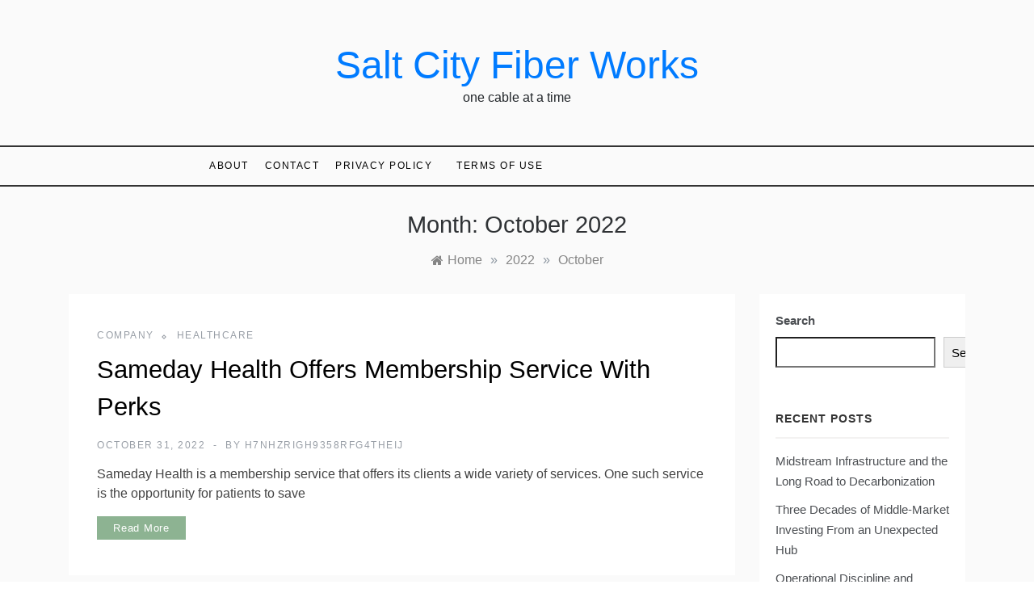

--- FILE ---
content_type: text/html; charset=UTF-8
request_url: https://saltcityfiberworks.com/2022/10/
body_size: 20545
content:
<!doctype html>
<html lang="en-US">
<head>
	<meta charset="UTF-8">
	<meta name="viewport" content="width=device-width, initial-scale=1">
	<link rel="profile" href="https://gmpg.org/xfn/11">
	<title>October 2022 &#8211; Salt City Fiber Works</title>
<meta name='robots' content='max-image-preview:large' />
<link rel='dns-prefetch' href='//fonts.googleapis.com' />
<link rel="alternate" type="application/rss+xml" title="Salt City Fiber Works &raquo; Feed" href="https://saltcityfiberworks.com/feed/" />
<link rel="alternate" type="application/rss+xml" title="Salt City Fiber Works &raquo; Comments Feed" href="https://saltcityfiberworks.com/comments/feed/" />
<style id='wp-img-auto-sizes-contain-inline-css' type='text/css'>
img:is([sizes=auto i],[sizes^="auto," i]){contain-intrinsic-size:3000px 1500px}
/*# sourceURL=wp-img-auto-sizes-contain-inline-css */
</style>
<style id='wp-emoji-styles-inline-css' type='text/css'>

	img.wp-smiley, img.emoji {
		display: inline !important;
		border: none !important;
		box-shadow: none !important;
		height: 1em !important;
		width: 1em !important;
		margin: 0 0.07em !important;
		vertical-align: -0.1em !important;
		background: none !important;
		padding: 0 !important;
	}
/*# sourceURL=wp-emoji-styles-inline-css */
</style>
<style id='wp-block-library-inline-css' type='text/css'>
:root{--wp-block-synced-color:#7a00df;--wp-block-synced-color--rgb:122,0,223;--wp-bound-block-color:var(--wp-block-synced-color);--wp-editor-canvas-background:#ddd;--wp-admin-theme-color:#007cba;--wp-admin-theme-color--rgb:0,124,186;--wp-admin-theme-color-darker-10:#006ba1;--wp-admin-theme-color-darker-10--rgb:0,107,160.5;--wp-admin-theme-color-darker-20:#005a87;--wp-admin-theme-color-darker-20--rgb:0,90,135;--wp-admin-border-width-focus:2px}@media (min-resolution:192dpi){:root{--wp-admin-border-width-focus:1.5px}}.wp-element-button{cursor:pointer}:root .has-very-light-gray-background-color{background-color:#eee}:root .has-very-dark-gray-background-color{background-color:#313131}:root .has-very-light-gray-color{color:#eee}:root .has-very-dark-gray-color{color:#313131}:root .has-vivid-green-cyan-to-vivid-cyan-blue-gradient-background{background:linear-gradient(135deg,#00d084,#0693e3)}:root .has-purple-crush-gradient-background{background:linear-gradient(135deg,#34e2e4,#4721fb 50%,#ab1dfe)}:root .has-hazy-dawn-gradient-background{background:linear-gradient(135deg,#faaca8,#dad0ec)}:root .has-subdued-olive-gradient-background{background:linear-gradient(135deg,#fafae1,#67a671)}:root .has-atomic-cream-gradient-background{background:linear-gradient(135deg,#fdd79a,#004a59)}:root .has-nightshade-gradient-background{background:linear-gradient(135deg,#330968,#31cdcf)}:root .has-midnight-gradient-background{background:linear-gradient(135deg,#020381,#2874fc)}:root{--wp--preset--font-size--normal:16px;--wp--preset--font-size--huge:42px}.has-regular-font-size{font-size:1em}.has-larger-font-size{font-size:2.625em}.has-normal-font-size{font-size:var(--wp--preset--font-size--normal)}.has-huge-font-size{font-size:var(--wp--preset--font-size--huge)}.has-text-align-center{text-align:center}.has-text-align-left{text-align:left}.has-text-align-right{text-align:right}.has-fit-text{white-space:nowrap!important}#end-resizable-editor-section{display:none}.aligncenter{clear:both}.items-justified-left{justify-content:flex-start}.items-justified-center{justify-content:center}.items-justified-right{justify-content:flex-end}.items-justified-space-between{justify-content:space-between}.screen-reader-text{border:0;clip-path:inset(50%);height:1px;margin:-1px;overflow:hidden;padding:0;position:absolute;width:1px;word-wrap:normal!important}.screen-reader-text:focus{background-color:#ddd;clip-path:none;color:#444;display:block;font-size:1em;height:auto;left:5px;line-height:normal;padding:15px 23px 14px;text-decoration:none;top:5px;width:auto;z-index:100000}html :where(.has-border-color){border-style:solid}html :where([style*=border-top-color]){border-top-style:solid}html :where([style*=border-right-color]){border-right-style:solid}html :where([style*=border-bottom-color]){border-bottom-style:solid}html :where([style*=border-left-color]){border-left-style:solid}html :where([style*=border-width]){border-style:solid}html :where([style*=border-top-width]){border-top-style:solid}html :where([style*=border-right-width]){border-right-style:solid}html :where([style*=border-bottom-width]){border-bottom-style:solid}html :where([style*=border-left-width]){border-left-style:solid}html :where(img[class*=wp-image-]){height:auto;max-width:100%}:where(figure){margin:0 0 1em}html :where(.is-position-sticky){--wp-admin--admin-bar--position-offset:var(--wp-admin--admin-bar--height,0px)}@media screen and (max-width:600px){html :where(.is-position-sticky){--wp-admin--admin-bar--position-offset:0px}}

/*# sourceURL=wp-block-library-inline-css */
</style><style id='wp-block-archives-inline-css' type='text/css'>
.wp-block-archives{box-sizing:border-box}.wp-block-archives-dropdown label{display:block}
/*# sourceURL=https://saltcityfiberworks.com/wp-includes/blocks/archives/style.min.css */
</style>
<style id='wp-block-categories-inline-css' type='text/css'>
.wp-block-categories{box-sizing:border-box}.wp-block-categories.alignleft{margin-right:2em}.wp-block-categories.alignright{margin-left:2em}.wp-block-categories.wp-block-categories-dropdown.aligncenter{text-align:center}.wp-block-categories .wp-block-categories__label{display:block;width:100%}
/*# sourceURL=https://saltcityfiberworks.com/wp-includes/blocks/categories/style.min.css */
</style>
<style id='wp-block-heading-inline-css' type='text/css'>
h1:where(.wp-block-heading).has-background,h2:where(.wp-block-heading).has-background,h3:where(.wp-block-heading).has-background,h4:where(.wp-block-heading).has-background,h5:where(.wp-block-heading).has-background,h6:where(.wp-block-heading).has-background{padding:1.25em 2.375em}h1.has-text-align-left[style*=writing-mode]:where([style*=vertical-lr]),h1.has-text-align-right[style*=writing-mode]:where([style*=vertical-rl]),h2.has-text-align-left[style*=writing-mode]:where([style*=vertical-lr]),h2.has-text-align-right[style*=writing-mode]:where([style*=vertical-rl]),h3.has-text-align-left[style*=writing-mode]:where([style*=vertical-lr]),h3.has-text-align-right[style*=writing-mode]:where([style*=vertical-rl]),h4.has-text-align-left[style*=writing-mode]:where([style*=vertical-lr]),h4.has-text-align-right[style*=writing-mode]:where([style*=vertical-rl]),h5.has-text-align-left[style*=writing-mode]:where([style*=vertical-lr]),h5.has-text-align-right[style*=writing-mode]:where([style*=vertical-rl]),h6.has-text-align-left[style*=writing-mode]:where([style*=vertical-lr]),h6.has-text-align-right[style*=writing-mode]:where([style*=vertical-rl]){rotate:180deg}
/*# sourceURL=https://saltcityfiberworks.com/wp-includes/blocks/heading/style.min.css */
</style>
<style id='wp-block-latest-comments-inline-css' type='text/css'>
ol.wp-block-latest-comments{box-sizing:border-box;margin-left:0}:where(.wp-block-latest-comments:not([style*=line-height] .wp-block-latest-comments__comment)){line-height:1.1}:where(.wp-block-latest-comments:not([style*=line-height] .wp-block-latest-comments__comment-excerpt p)){line-height:1.8}.has-dates :where(.wp-block-latest-comments:not([style*=line-height])),.has-excerpts :where(.wp-block-latest-comments:not([style*=line-height])){line-height:1.5}.wp-block-latest-comments .wp-block-latest-comments{padding-left:0}.wp-block-latest-comments__comment{list-style:none;margin-bottom:1em}.has-avatars .wp-block-latest-comments__comment{list-style:none;min-height:2.25em}.has-avatars .wp-block-latest-comments__comment .wp-block-latest-comments__comment-excerpt,.has-avatars .wp-block-latest-comments__comment .wp-block-latest-comments__comment-meta{margin-left:3.25em}.wp-block-latest-comments__comment-excerpt p{font-size:.875em;margin:.36em 0 1.4em}.wp-block-latest-comments__comment-date{display:block;font-size:.75em}.wp-block-latest-comments .avatar,.wp-block-latest-comments__comment-avatar{border-radius:1.5em;display:block;float:left;height:2.5em;margin-right:.75em;width:2.5em}.wp-block-latest-comments[class*=-font-size] a,.wp-block-latest-comments[style*=font-size] a{font-size:inherit}
/*# sourceURL=https://saltcityfiberworks.com/wp-includes/blocks/latest-comments/style.min.css */
</style>
<style id='wp-block-latest-posts-inline-css' type='text/css'>
.wp-block-latest-posts{box-sizing:border-box}.wp-block-latest-posts.alignleft{margin-right:2em}.wp-block-latest-posts.alignright{margin-left:2em}.wp-block-latest-posts.wp-block-latest-posts__list{list-style:none}.wp-block-latest-posts.wp-block-latest-posts__list li{clear:both;overflow-wrap:break-word}.wp-block-latest-posts.is-grid{display:flex;flex-wrap:wrap}.wp-block-latest-posts.is-grid li{margin:0 1.25em 1.25em 0;width:100%}@media (min-width:600px){.wp-block-latest-posts.columns-2 li{width:calc(50% - .625em)}.wp-block-latest-posts.columns-2 li:nth-child(2n){margin-right:0}.wp-block-latest-posts.columns-3 li{width:calc(33.33333% - .83333em)}.wp-block-latest-posts.columns-3 li:nth-child(3n){margin-right:0}.wp-block-latest-posts.columns-4 li{width:calc(25% - .9375em)}.wp-block-latest-posts.columns-4 li:nth-child(4n){margin-right:0}.wp-block-latest-posts.columns-5 li{width:calc(20% - 1em)}.wp-block-latest-posts.columns-5 li:nth-child(5n){margin-right:0}.wp-block-latest-posts.columns-6 li{width:calc(16.66667% - 1.04167em)}.wp-block-latest-posts.columns-6 li:nth-child(6n){margin-right:0}}:root :where(.wp-block-latest-posts.is-grid){padding:0}:root :where(.wp-block-latest-posts.wp-block-latest-posts__list){padding-left:0}.wp-block-latest-posts__post-author,.wp-block-latest-posts__post-date{display:block;font-size:.8125em}.wp-block-latest-posts__post-excerpt,.wp-block-latest-posts__post-full-content{margin-bottom:1em;margin-top:.5em}.wp-block-latest-posts__featured-image a{display:inline-block}.wp-block-latest-posts__featured-image img{height:auto;max-width:100%;width:auto}.wp-block-latest-posts__featured-image.alignleft{float:left;margin-right:1em}.wp-block-latest-posts__featured-image.alignright{float:right;margin-left:1em}.wp-block-latest-posts__featured-image.aligncenter{margin-bottom:1em;text-align:center}
/*# sourceURL=https://saltcityfiberworks.com/wp-includes/blocks/latest-posts/style.min.css */
</style>
<style id='wp-block-search-inline-css' type='text/css'>
.wp-block-search__button{margin-left:10px;word-break:normal}.wp-block-search__button.has-icon{line-height:0}.wp-block-search__button svg{height:1.25em;min-height:24px;min-width:24px;width:1.25em;fill:currentColor;vertical-align:text-bottom}:where(.wp-block-search__button){border:1px solid #ccc;padding:6px 10px}.wp-block-search__inside-wrapper{display:flex;flex:auto;flex-wrap:nowrap;max-width:100%}.wp-block-search__label{width:100%}.wp-block-search.wp-block-search__button-only .wp-block-search__button{box-sizing:border-box;display:flex;flex-shrink:0;justify-content:center;margin-left:0;max-width:100%}.wp-block-search.wp-block-search__button-only .wp-block-search__inside-wrapper{min-width:0!important;transition-property:width}.wp-block-search.wp-block-search__button-only .wp-block-search__input{flex-basis:100%;transition-duration:.3s}.wp-block-search.wp-block-search__button-only.wp-block-search__searchfield-hidden,.wp-block-search.wp-block-search__button-only.wp-block-search__searchfield-hidden .wp-block-search__inside-wrapper{overflow:hidden}.wp-block-search.wp-block-search__button-only.wp-block-search__searchfield-hidden .wp-block-search__input{border-left-width:0!important;border-right-width:0!important;flex-basis:0;flex-grow:0;margin:0;min-width:0!important;padding-left:0!important;padding-right:0!important;width:0!important}:where(.wp-block-search__input){appearance:none;border:1px solid #949494;flex-grow:1;font-family:inherit;font-size:inherit;font-style:inherit;font-weight:inherit;letter-spacing:inherit;line-height:inherit;margin-left:0;margin-right:0;min-width:3rem;padding:8px;text-decoration:unset!important;text-transform:inherit}:where(.wp-block-search__button-inside .wp-block-search__inside-wrapper){background-color:#fff;border:1px solid #949494;box-sizing:border-box;padding:4px}:where(.wp-block-search__button-inside .wp-block-search__inside-wrapper) .wp-block-search__input{border:none;border-radius:0;padding:0 4px}:where(.wp-block-search__button-inside .wp-block-search__inside-wrapper) .wp-block-search__input:focus{outline:none}:where(.wp-block-search__button-inside .wp-block-search__inside-wrapper) :where(.wp-block-search__button){padding:4px 8px}.wp-block-search.aligncenter .wp-block-search__inside-wrapper{margin:auto}.wp-block[data-align=right] .wp-block-search.wp-block-search__button-only .wp-block-search__inside-wrapper{float:right}
/*# sourceURL=https://saltcityfiberworks.com/wp-includes/blocks/search/style.min.css */
</style>
<style id='wp-block-search-theme-inline-css' type='text/css'>
.wp-block-search .wp-block-search__label{font-weight:700}.wp-block-search__button{border:1px solid #ccc;padding:.375em .625em}
/*# sourceURL=https://saltcityfiberworks.com/wp-includes/blocks/search/theme.min.css */
</style>
<style id='wp-block-group-inline-css' type='text/css'>
.wp-block-group{box-sizing:border-box}:where(.wp-block-group.wp-block-group-is-layout-constrained){position:relative}
/*# sourceURL=https://saltcityfiberworks.com/wp-includes/blocks/group/style.min.css */
</style>
<style id='wp-block-group-theme-inline-css' type='text/css'>
:where(.wp-block-group.has-background){padding:1.25em 2.375em}
/*# sourceURL=https://saltcityfiberworks.com/wp-includes/blocks/group/theme.min.css */
</style>
<style id='global-styles-inline-css' type='text/css'>
:root{--wp--preset--aspect-ratio--square: 1;--wp--preset--aspect-ratio--4-3: 4/3;--wp--preset--aspect-ratio--3-4: 3/4;--wp--preset--aspect-ratio--3-2: 3/2;--wp--preset--aspect-ratio--2-3: 2/3;--wp--preset--aspect-ratio--16-9: 16/9;--wp--preset--aspect-ratio--9-16: 9/16;--wp--preset--color--black: #000000;--wp--preset--color--cyan-bluish-gray: #abb8c3;--wp--preset--color--white: #ffffff;--wp--preset--color--pale-pink: #f78da7;--wp--preset--color--vivid-red: #cf2e2e;--wp--preset--color--luminous-vivid-orange: #ff6900;--wp--preset--color--luminous-vivid-amber: #fcb900;--wp--preset--color--light-green-cyan: #7bdcb5;--wp--preset--color--vivid-green-cyan: #00d084;--wp--preset--color--pale-cyan-blue: #8ed1fc;--wp--preset--color--vivid-cyan-blue: #0693e3;--wp--preset--color--vivid-purple: #9b51e0;--wp--preset--gradient--vivid-cyan-blue-to-vivid-purple: linear-gradient(135deg,rgb(6,147,227) 0%,rgb(155,81,224) 100%);--wp--preset--gradient--light-green-cyan-to-vivid-green-cyan: linear-gradient(135deg,rgb(122,220,180) 0%,rgb(0,208,130) 100%);--wp--preset--gradient--luminous-vivid-amber-to-luminous-vivid-orange: linear-gradient(135deg,rgb(252,185,0) 0%,rgb(255,105,0) 100%);--wp--preset--gradient--luminous-vivid-orange-to-vivid-red: linear-gradient(135deg,rgb(255,105,0) 0%,rgb(207,46,46) 100%);--wp--preset--gradient--very-light-gray-to-cyan-bluish-gray: linear-gradient(135deg,rgb(238,238,238) 0%,rgb(169,184,195) 100%);--wp--preset--gradient--cool-to-warm-spectrum: linear-gradient(135deg,rgb(74,234,220) 0%,rgb(151,120,209) 20%,rgb(207,42,186) 40%,rgb(238,44,130) 60%,rgb(251,105,98) 80%,rgb(254,248,76) 100%);--wp--preset--gradient--blush-light-purple: linear-gradient(135deg,rgb(255,206,236) 0%,rgb(152,150,240) 100%);--wp--preset--gradient--blush-bordeaux: linear-gradient(135deg,rgb(254,205,165) 0%,rgb(254,45,45) 50%,rgb(107,0,62) 100%);--wp--preset--gradient--luminous-dusk: linear-gradient(135deg,rgb(255,203,112) 0%,rgb(199,81,192) 50%,rgb(65,88,208) 100%);--wp--preset--gradient--pale-ocean: linear-gradient(135deg,rgb(255,245,203) 0%,rgb(182,227,212) 50%,rgb(51,167,181) 100%);--wp--preset--gradient--electric-grass: linear-gradient(135deg,rgb(202,248,128) 0%,rgb(113,206,126) 100%);--wp--preset--gradient--midnight: linear-gradient(135deg,rgb(2,3,129) 0%,rgb(40,116,252) 100%);--wp--preset--font-size--small: 16px;--wp--preset--font-size--medium: 20px;--wp--preset--font-size--large: 25px;--wp--preset--font-size--x-large: 42px;--wp--preset--font-size--larger: 35px;--wp--preset--spacing--20: 0.44rem;--wp--preset--spacing--30: 0.67rem;--wp--preset--spacing--40: 1rem;--wp--preset--spacing--50: 1.5rem;--wp--preset--spacing--60: 2.25rem;--wp--preset--spacing--70: 3.38rem;--wp--preset--spacing--80: 5.06rem;--wp--preset--shadow--natural: 6px 6px 9px rgba(0, 0, 0, 0.2);--wp--preset--shadow--deep: 12px 12px 50px rgba(0, 0, 0, 0.4);--wp--preset--shadow--sharp: 6px 6px 0px rgba(0, 0, 0, 0.2);--wp--preset--shadow--outlined: 6px 6px 0px -3px rgb(255, 255, 255), 6px 6px rgb(0, 0, 0);--wp--preset--shadow--crisp: 6px 6px 0px rgb(0, 0, 0);}:where(.is-layout-flex){gap: 0.5em;}:where(.is-layout-grid){gap: 0.5em;}body .is-layout-flex{display: flex;}.is-layout-flex{flex-wrap: wrap;align-items: center;}.is-layout-flex > :is(*, div){margin: 0;}body .is-layout-grid{display: grid;}.is-layout-grid > :is(*, div){margin: 0;}:where(.wp-block-columns.is-layout-flex){gap: 2em;}:where(.wp-block-columns.is-layout-grid){gap: 2em;}:where(.wp-block-post-template.is-layout-flex){gap: 1.25em;}:where(.wp-block-post-template.is-layout-grid){gap: 1.25em;}.has-black-color{color: var(--wp--preset--color--black) !important;}.has-cyan-bluish-gray-color{color: var(--wp--preset--color--cyan-bluish-gray) !important;}.has-white-color{color: var(--wp--preset--color--white) !important;}.has-pale-pink-color{color: var(--wp--preset--color--pale-pink) !important;}.has-vivid-red-color{color: var(--wp--preset--color--vivid-red) !important;}.has-luminous-vivid-orange-color{color: var(--wp--preset--color--luminous-vivid-orange) !important;}.has-luminous-vivid-amber-color{color: var(--wp--preset--color--luminous-vivid-amber) !important;}.has-light-green-cyan-color{color: var(--wp--preset--color--light-green-cyan) !important;}.has-vivid-green-cyan-color{color: var(--wp--preset--color--vivid-green-cyan) !important;}.has-pale-cyan-blue-color{color: var(--wp--preset--color--pale-cyan-blue) !important;}.has-vivid-cyan-blue-color{color: var(--wp--preset--color--vivid-cyan-blue) !important;}.has-vivid-purple-color{color: var(--wp--preset--color--vivid-purple) !important;}.has-black-background-color{background-color: var(--wp--preset--color--black) !important;}.has-cyan-bluish-gray-background-color{background-color: var(--wp--preset--color--cyan-bluish-gray) !important;}.has-white-background-color{background-color: var(--wp--preset--color--white) !important;}.has-pale-pink-background-color{background-color: var(--wp--preset--color--pale-pink) !important;}.has-vivid-red-background-color{background-color: var(--wp--preset--color--vivid-red) !important;}.has-luminous-vivid-orange-background-color{background-color: var(--wp--preset--color--luminous-vivid-orange) !important;}.has-luminous-vivid-amber-background-color{background-color: var(--wp--preset--color--luminous-vivid-amber) !important;}.has-light-green-cyan-background-color{background-color: var(--wp--preset--color--light-green-cyan) !important;}.has-vivid-green-cyan-background-color{background-color: var(--wp--preset--color--vivid-green-cyan) !important;}.has-pale-cyan-blue-background-color{background-color: var(--wp--preset--color--pale-cyan-blue) !important;}.has-vivid-cyan-blue-background-color{background-color: var(--wp--preset--color--vivid-cyan-blue) !important;}.has-vivid-purple-background-color{background-color: var(--wp--preset--color--vivid-purple) !important;}.has-black-border-color{border-color: var(--wp--preset--color--black) !important;}.has-cyan-bluish-gray-border-color{border-color: var(--wp--preset--color--cyan-bluish-gray) !important;}.has-white-border-color{border-color: var(--wp--preset--color--white) !important;}.has-pale-pink-border-color{border-color: var(--wp--preset--color--pale-pink) !important;}.has-vivid-red-border-color{border-color: var(--wp--preset--color--vivid-red) !important;}.has-luminous-vivid-orange-border-color{border-color: var(--wp--preset--color--luminous-vivid-orange) !important;}.has-luminous-vivid-amber-border-color{border-color: var(--wp--preset--color--luminous-vivid-amber) !important;}.has-light-green-cyan-border-color{border-color: var(--wp--preset--color--light-green-cyan) !important;}.has-vivid-green-cyan-border-color{border-color: var(--wp--preset--color--vivid-green-cyan) !important;}.has-pale-cyan-blue-border-color{border-color: var(--wp--preset--color--pale-cyan-blue) !important;}.has-vivid-cyan-blue-border-color{border-color: var(--wp--preset--color--vivid-cyan-blue) !important;}.has-vivid-purple-border-color{border-color: var(--wp--preset--color--vivid-purple) !important;}.has-vivid-cyan-blue-to-vivid-purple-gradient-background{background: var(--wp--preset--gradient--vivid-cyan-blue-to-vivid-purple) !important;}.has-light-green-cyan-to-vivid-green-cyan-gradient-background{background: var(--wp--preset--gradient--light-green-cyan-to-vivid-green-cyan) !important;}.has-luminous-vivid-amber-to-luminous-vivid-orange-gradient-background{background: var(--wp--preset--gradient--luminous-vivid-amber-to-luminous-vivid-orange) !important;}.has-luminous-vivid-orange-to-vivid-red-gradient-background{background: var(--wp--preset--gradient--luminous-vivid-orange-to-vivid-red) !important;}.has-very-light-gray-to-cyan-bluish-gray-gradient-background{background: var(--wp--preset--gradient--very-light-gray-to-cyan-bluish-gray) !important;}.has-cool-to-warm-spectrum-gradient-background{background: var(--wp--preset--gradient--cool-to-warm-spectrum) !important;}.has-blush-light-purple-gradient-background{background: var(--wp--preset--gradient--blush-light-purple) !important;}.has-blush-bordeaux-gradient-background{background: var(--wp--preset--gradient--blush-bordeaux) !important;}.has-luminous-dusk-gradient-background{background: var(--wp--preset--gradient--luminous-dusk) !important;}.has-pale-ocean-gradient-background{background: var(--wp--preset--gradient--pale-ocean) !important;}.has-electric-grass-gradient-background{background: var(--wp--preset--gradient--electric-grass) !important;}.has-midnight-gradient-background{background: var(--wp--preset--gradient--midnight) !important;}.has-small-font-size{font-size: var(--wp--preset--font-size--small) !important;}.has-medium-font-size{font-size: var(--wp--preset--font-size--medium) !important;}.has-large-font-size{font-size: var(--wp--preset--font-size--large) !important;}.has-x-large-font-size{font-size: var(--wp--preset--font-size--x-large) !important;}
/*# sourceURL=global-styles-inline-css */
</style>

<style id='classic-theme-styles-inline-css' type='text/css'>
/*! This file is auto-generated */
.wp-block-button__link{color:#fff;background-color:#32373c;border-radius:9999px;box-shadow:none;text-decoration:none;padding:calc(.667em + 2px) calc(1.333em + 2px);font-size:1.125em}.wp-block-file__button{background:#32373c;color:#fff;text-decoration:none}
/*# sourceURL=/wp-includes/css/classic-themes.min.css */
</style>
<link rel='stylesheet' id='contact-form-7-css' href='https://saltcityfiberworks.com/wp-content/plugins/contact-form-7/includes/css/styles.css?ver=5.5.3' type='text/css' media='all' />
<link rel='stylesheet' id='wp-terms-popup-css' href='https://saltcityfiberworks.com/wp-content/plugins/wp-terms-popup/public/css/wp-terms-popup-public.css?ver=2.4.1' type='text/css' media='all' />
<link rel='stylesheet' id='promos-body-css' href='//fonts.googleapis.com/css2?family=Karla:ital,wght@0,300;0,400;0,500;0,600;0,700;0,800;1,400;1,600;1,800&#038;display=swap' type='text/css' media='all' />
<link rel='stylesheet' id='promos-heading-css' href='//fonts.googleapis.com/css2?family=Lora:ital,wght@0,400;0,500;0,600;0,700;1,400;1,500;1,600;1,700&#038;display=swap' type='text/css' media='all' />
<link rel='stylesheet' id='bootstrap-css-css' href='https://saltcityfiberworks.com/wp-content/themes/promos/css/bootstrap.css?ver=6e0728ebb67d668afa587a54f804e703' type='text/css' media='all' />
<link rel='stylesheet' id='promos-style-css' href='https://saltcityfiberworks.com/wp-content/themes/promos/style.css?ver=6e0728ebb67d668afa587a54f804e703' type='text/css' media='all' />
<style id='promos-style-inline-css' type='text/css'>

            #toTop,
            a.effect:before,
            .mc4wp-form-fields input[type='submit'],
            .show-more,
            .modern-slider .slide-wrap .more-btn,
            a.link-format, .comment-form #submit,
            .comment-form #submit:hover, 
            .comment-form #submit:focus,
            .meta_bottom .post-share a:hover,
            .pagination .page-numbers.current,
            .modern-slider .slick-dots li.slick-active button,
            .tabs-nav li:before,
            .footer-wrap .widget-title:after,
            .post-slider-section .s-cat,
            .bottom-caption .slick-current .slider-items span,
            aarticle.format-status .post-content .post-format::after,
            article.format-chat .post-content .post-format::after, 
            article.format-link .post-content .post-format::after,
            article.format-standard .post-content .post-format::after, 
            article.format-image .post-content .post-format::after, 
            article.hentry.sticky .post-content .post-format::after, 
            article.format-video .post-content .post-format::after, 
            article.format-gallery .post-content .post-format::after, 
            article.format-audio .post-content .post-format::after, 
            article.format-quote .post-content .post-format::after,
            .post-excerpt .more-link { 
                background-color: #8db392; 
                border-color: #8db392;
            }
            #author:active, 
            #email:active, 
            #url:active, 
            #comment:active, 
            #author:focus, 
            #email:focus, 
            #url:focus, 
            #comment:focus,
            #author:hover, 
            #email:hover, 
            #url:hover, 
            #comment:hover{  
                border-color: #8db392;
            }
            .comment-form .logged-in-as a:last-child:hover, 
            .comment-form .logged-in-as a:last-child:focus,
            .post-cats > span a:hover, 
            .post-cats > span a:focus,
            .main-header a:hover, 
            .main-header a:focus, 
            .main-header a:active,
            .top-menu > ul > li > a:hover,
            .main-menu ul ul li:hover > a,
            .main-menu ul li.current-menu-item > a, 
            .header-2 .main-menu > ul > li.current-menu-item > a,
            .main-menu ul li:hover > a,
            .post-navigation .nav-links a:hover, 
            .post-navigation .nav-links a:focus,
            .tabs-nav li.tab-active a, 
            .tabs-nav li.tab-active,
            .tabs-nav li.tab-active a, 
            .tabs-nav li.tab-active,
            ul.trail-items li a:hover span,
            .author-socials a:hover,
            .post-date a:focus, 
            .post-date a:hover,
            .post-excerpt a:hover, 
            .post-excerpt a:focus, 
            .content a:hover, 
            .content a:focus,
            .post-footer > span a:hover, 
            .post-footer > span a:focus,
            .widget a:hover, 
            .widget a:focus,
            .footer-menu li a:hover, 
            .footer-menu li a:focus,
            .footer-social-links a:hover,
            .footer-social-links a:focus,
            .site-footer a:hover, 
            .tags-links a,
            .tags-links i,
            .post-cats > span i,
            .promo-three .post-category a,
            .site-footer a:focus, .content-area p a{ 
                color : #8db392; 
            }
            .header-1 .head_one .logo{ 
                max-width : 700px; 
            }
            .header-image:before { 
                background-color : #000000; 
            }
            .header-image:before { 
                opacity : 0.1; 
            }
            .header-1 .header-image .head_one { 
                min-height : 100px; 
            }
/*# sourceURL=promos-style-inline-css */
</style>
<link rel='stylesheet' id='promos-blog-style-css' href='https://saltcityfiberworks.com/wp-content/themes/promos-blog/style.css?ver=1.0.8' type='text/css' media='all' />
<link rel='stylesheet' id='promos-sign-css' href='//fonts.googleapis.com/css?family=Monsieur+La+Doulaise&#038;display=swap' type='text/css' media='all' />
<link rel='stylesheet' id='font-awesome-css' href='https://saltcityfiberworks.com/wp-content/themes/promos/css/font-awesome.min.css?ver=4.5.0' type='text/css' media='all' />
<link rel='stylesheet' id='grid-css-css' href='https://saltcityfiberworks.com/wp-content/themes/promos/css/bootstrap.css?ver=4.5.0' type='text/css' media='all' />
<link rel='stylesheet' id='slick-css' href='https://saltcityfiberworks.com/wp-content/themes/promos/assets/css/slick.css?ver=4.5.0' type='text/css' media='all' />
<script type="text/javascript" src="https://saltcityfiberworks.com/wp-includes/js/jquery/jquery.min.js?ver=3.7.1" id="jquery-core-js"></script>
<script type="text/javascript" src="https://saltcityfiberworks.com/wp-includes/js/jquery/jquery-migrate.min.js?ver=3.4.1" id="jquery-migrate-js"></script>
<script type="text/javascript" src="https://saltcityfiberworks.com/wp-content/themes/promos/assets/js/slick.js?ver=4.6.0" id="slick-js"></script>
<link rel="https://api.w.org/" href="https://saltcityfiberworks.com/wp-json/" /><link rel="EditURI" type="application/rsd+xml" title="RSD" href="https://saltcityfiberworks.com/xmlrpc.php?rsd" />
</head>

<body data-rsssl=1 class="archive date wp-embed-responsive wp-theme-promos wp-child-theme-promos-blog hfeed at-sticky-sidebar right-sidebar">
<div id="page" class="site ">
	<a class="skip-link screen-reader-text" href="#content">Skip to content</a>

	
<header class="header-1">	
		<section class="main-header " style="background-image:url(); background-size: cover; background-position: center; background-repeat: no-repeat;">
		<div class="head_one clearfix">
			<div class="container">
				<div class="logo">
										<h1 class="site-title"><a href="https://saltcityfiberworks.com/" rel="home">Salt City Fiber Works</a></h1>
										<p class="site-description">one cable at a time</p>
							</div><!-- .site-logo -->
		</div>
	</div>
	<div class="menu-area">
		<div class="container">					
			<nav id="site-navigation">
				<button class="bar-menu">
											<span>Menu</span>
									</button>
				<div class="main-menu menu-caret">
											<ul>
							<li class="page_item page-item-14"><a href="https://saltcityfiberworks.com/about/">About</a></li>
<li class="page_item page-item-12"><a href="https://saltcityfiberworks.com/contact/">Contact</a></li>
<li class="page_item page-item-9"><a href="https://saltcityfiberworks.com/privacy-policy-2/">Privacy Policy</a></li>
<li class="page_item page-item-8"><a href="https://saltcityfiberworks.com/terms-of-use/">Terms of Use</a></li>
						</ul>
										</div>
				<div class="right-block d-flex align-items-center">
														</div>
			</nav><!-- #site-navigation -->
		</div>
	</div>
</setion><!-- #masthead -->
</header>


	 
        
    <section id="content" class="site-content posts-container">
	<div class="container">
		<div class="row">	
			<div class="archive-heading">
				<h1 class="archive-title">Month: <span>October 2022</span></h1>			</div>

			<div class="breadcrumbs-wrap">
				<div role="navigation" aria-label="Breadcrumbs" class="breadcrumb-trail breadcrumbs" itemprop="breadcrumb"><ul class="trail-items" itemscope itemtype="http://schema.org/BreadcrumbList"><meta name="numberOfItems" content="3" /><meta name="itemListOrder" content="Ascending" /><li itemprop="itemListElement" itemscope itemtype="http://schema.org/ListItem" class="trail-item trail-begin"><a href="https://saltcityfiberworks.com/" rel="home" itemprop="item"><span itemprop="name">Home</span></a><meta itemprop="position" content="1" /></li><span class="delim">»</span><li itemprop="itemListElement" itemscope itemtype="http://schema.org/ListItem" class="trail-item"><a href="https://saltcityfiberworks.com/2022/" itemprop="item"><span itemprop="name">2022</span></a><meta itemprop="position" content="2" /></li><span class="delim">»</span><li itemprop="itemListElement" itemscope itemtype="http://schema.org/ListItem" class="trail-item trail-end"><a href="https://saltcityfiberworks.com/2022/10/" itemprop="item"><span itemprop="name">October</span></a><meta itemprop="position" content="3" /></li><span class="delim">»</span></ul></div> <!-- Breadcrumb hook -->
			</div>
			<div id="primary" class="col-lg-9 content-area">
				<main id="main" class="site-main">
					
						<article id="post-160" class="post-160 post type-post status-publish format-standard hentry category-company category-healthcare">
    <div class="post-wrap full-image">
        
        <div class="post-content">
                            <div class="post-cats">
                    <span class="cat-links"><a href="https://saltcityfiberworks.com/category/company/" rel="category tag">Company</a>&nbsp;<a href="https://saltcityfiberworks.com/category/healthcare/" rel="category tag">Healthcare</a></span>                </div>
                        <div class="post_title">
                <h2 class="post-title entry-title"><a href="https://saltcityfiberworks.com/sameday-health-offers-membership-service-with-perks/" rel="bookmark">Sameday Health Offers Membership Service With Perks</a></h2>                            </div>
            <!-- .entry-content end -->
            <div class="post-meta">
                                    <div class="post-date">
                        <div class="entry-meta">
                            <span class="posted-on"><a href="https://saltcityfiberworks.com/sameday-health-offers-membership-service-with-perks/" rel="bookmark"><time class="entry-date published updated" datetime="2022-10-31T12:54:08+00:00">October 31, 2022</time></a></span><span class="post_by"> by <span class="author vcard"><a class="url fn n" href="https://saltcityfiberworks.com/author/h7nhzrigh9358rfg4theij/">h7nhzrigh9358rfg4theij</a></span></span>                        </div><!-- .entry-meta -->
                    </div>
                            </div>
            <div class="post-excerpt entry-content">
                <p>Sameday Health is a membership service that offers its clients a wide variety of services. One such service is the opportunity for patients to save</p>
                <!-- read more -->
                                    <a class="more-link" href="https://saltcityfiberworks.com/sameday-health-offers-membership-service-with-perks/">Read More                </a>
                    </div>
        
    </div>
</div>
</article><!-- #post- --><article id="post-157" class="post-157 post type-post status-publish format-standard hentry category-businessman">
    <div class="post-wrap full-image">
        
        <div class="post-content">
                            <div class="post-cats">
                    <span class="cat-links"><a href="https://saltcityfiberworks.com/category/businessman/" rel="category tag">Businessman</a></span>                </div>
                        <div class="post_title">
                <h2 class="post-title entry-title"><a href="https://saltcityfiberworks.com/yanni-hufnagel-founder-of-lemon-perfect/" rel="bookmark">Yanni Hufnagel: Founder of Lemon Perfect</a></h2>                            </div>
            <!-- .entry-content end -->
            <div class="post-meta">
                                    <div class="post-date">
                        <div class="entry-meta">
                            <span class="posted-on"><a href="https://saltcityfiberworks.com/yanni-hufnagel-founder-of-lemon-perfect/" rel="bookmark"><time class="entry-date published" datetime="2022-10-28T07:02:40+00:00">October 28, 2022</time><time class="updated" datetime="2022-12-15T14:47:20+00:00">December 15, 2022</time></a></span><span class="post_by"> by <span class="author vcard"><a class="url fn n" href="https://saltcityfiberworks.com/author/h7nhzrigh9358rfg4theij/">h7nhzrigh9358rfg4theij</a></span></span>                        </div><!-- .entry-meta -->
                    </div>
                            </div>
            <div class="post-excerpt entry-content">
                <p>It is Beyonce’s wish that everyone stays cool and hydrated. Mrs. Carter has a better understanding of the power of lemons, and in case you</p>
                <!-- read more -->
                                    <a class="more-link" href="https://saltcityfiberworks.com/yanni-hufnagel-founder-of-lemon-perfect/">Read More                </a>
                    </div>
        
    </div>
</div>
</article><!-- #post- --><article id="post-155" class="post-155 post type-post status-publish format-standard hentry category-businesswoman category-ceo tag-signature-style">
    <div class="post-wrap full-image">
        
        <div class="post-content">
                            <div class="post-cats">
                    <span class="cat-links"><a href="https://saltcityfiberworks.com/category/businesswoman/" rel="category tag">Businesswoman</a>&nbsp;<a href="https://saltcityfiberworks.com/category/ceo/" rel="category tag">CEO</a></span>                </div>
                        <div class="post_title">
                <h2 class="post-title entry-title"><a href="https://saltcityfiberworks.com/miki-agrawals-style-secrets-how-to-stay-true-to-your-signature-look/" rel="bookmark">Miki Agrawal’s Style Secrets: How to Stay True to Your Signature Look</a></h2>                            </div>
            <!-- .entry-content end -->
            <div class="post-meta">
                                    <div class="post-date">
                        <div class="entry-meta">
                            <span class="posted-on"><a href="https://saltcityfiberworks.com/miki-agrawals-style-secrets-how-to-stay-true-to-your-signature-look/" rel="bookmark"><time class="entry-date published" datetime="2022-10-28T06:00:14+00:00">October 28, 2022</time><time class="updated" datetime="2022-10-26T06:15:07+00:00">October 26, 2022</time></a></span><span class="post_by"> by <span class="author vcard"><a class="url fn n" href="https://saltcityfiberworks.com/author/h7nhzrigh9358rfg4theij/">h7nhzrigh9358rfg4theij</a></span></span>                        </div><!-- .entry-meta -->
                    </div>
                            </div>
            <div class="post-excerpt entry-content">
                <p>Miki Agrawal is an experienced entrepreneur and businesswoman. Miki has a unique personal style, and she&#8217;s been able to stick to it while building several</p>
                <!-- read more -->
                                    <a class="more-link" href="https://saltcityfiberworks.com/miki-agrawals-style-secrets-how-to-stay-true-to-your-signature-look/">Read More                </a>
                    </div>
        
    </div>
</div>
</article><!-- #post- --><article id="post-138" class="post-138 post type-post status-publish format-standard hentry category-business category-company tag-financial-backing">
    <div class="post-wrap full-image">
        
        <div class="post-content">
                            <div class="post-cats">
                    <span class="cat-links"><a href="https://saltcityfiberworks.com/category/business/" rel="category tag">Business</a>&nbsp;<a href="https://saltcityfiberworks.com/category/company/" rel="category tag">Company</a></span>                </div>
                        <div class="post_title">
                <h2 class="post-title entry-title"><a href="https://saltcityfiberworks.com/justin-sun-on-crypto-taking-lessons-from-tradfi/" rel="bookmark">Justin Sun On Crypto Taking Lessons From TradFi</a></h2>                            </div>
            <!-- .entry-content end -->
            <div class="post-meta">
                                    <div class="post-date">
                        <div class="entry-meta">
                            <span class="posted-on"><a href="https://saltcityfiberworks.com/justin-sun-on-crypto-taking-lessons-from-tradfi/" rel="bookmark"><time class="entry-date published" datetime="2022-10-10T09:37:31+00:00">October 10, 2022</time><time class="updated" datetime="2022-10-09T09:59:50+00:00">October 9, 2022</time></a></span><span class="post_by"> by <span class="author vcard"><a class="url fn n" href="https://saltcityfiberworks.com/author/h7nhzrigh9358rfg4theij/">h7nhzrigh9358rfg4theij</a></span></span>                        </div><!-- .entry-meta -->
                    </div>
                            </div>
            <div class="post-excerpt entry-content">
                <p>The crypto space is a burgeoning world with new daily businesses and ideas. But the area has its share of difficulties. For one thing, it</p>
                <!-- read more -->
                                    <a class="more-link" href="https://saltcityfiberworks.com/justin-sun-on-crypto-taking-lessons-from-tradfi/">Read More                </a>
                    </div>
        
    </div>
</div>
</article><!-- #post- --><div class='pagination'></div>				
			</main><!-- #main -->
		</div><!-- #primary -->
		<aside id="secondary" class="col-lg-3 widget-area side-right">
	<div class="sidebar-area">
		<section id="block-2" class="widget widget_block widget_search"><form role="search" method="get" action="https://saltcityfiberworks.com/" class="wp-block-search__button-outside wp-block-search__text-button wp-block-search"    ><label class="wp-block-search__label" for="wp-block-search__input-1" >Search</label><div class="wp-block-search__inside-wrapper" ><input class="wp-block-search__input" id="wp-block-search__input-1" placeholder="" value="" type="search" name="s" required /><button aria-label="Search" class="wp-block-search__button wp-element-button" type="submit" >Search</button></div></form></section><section id="block-3" class="widget widget_block"><div class="wp-block-group"><div class="wp-block-group__inner-container is-layout-flow wp-block-group-is-layout-flow"><h2 class="wp-block-heading">Recent Posts</h2><ul class="wp-block-latest-posts__list wp-block-latest-posts"><li><a class="wp-block-latest-posts__post-title" href="https://saltcityfiberworks.com/midstream-infrastructure-and-the-long-road-to-decarbonization/">Midstream Infrastructure and the Long Road to Decarbonization</a></li>
<li><a class="wp-block-latest-posts__post-title" href="https://saltcityfiberworks.com/three-decades-of-middle-market-investing-from-an-unexpected-hub/">Three Decades of Middle-Market Investing From an Unexpected Hub</a></li>
<li><a class="wp-block-latest-posts__post-title" href="https://saltcityfiberworks.com/operational-discipline-and-collaboration-define-gulf-coast-western/">Operational Discipline and Collaboration Define Gulf Coast Western</a></li>
<li><a class="wp-block-latest-posts__post-title" href="https://saltcityfiberworks.com/building-resilient-organizations-lessons-from-michael-polk/">Building Resilient Organizations Lessons from Michael Polk</a></li>
<li><a class="wp-block-latest-posts__post-title" href="https://saltcityfiberworks.com/human-capital-meets-strategy-leadership-lessons-from-michael-polk/">Human Capital Meets Strategy Leadership Lessons from Michael Polk</a></li>
</ul></div></div></section><section id="block-4" class="widget widget_block"><div class="wp-block-group"><div class="wp-block-group__inner-container is-layout-flow wp-block-group-is-layout-flow"><h2 class="wp-block-heading">Recent Comments</h2><ol class="wp-block-latest-comments"><li class="wp-block-latest-comments__comment"><article><footer class="wp-block-latest-comments__comment-meta"><a class="wp-block-latest-comments__comment-author" href="https://wordpress.org/">A WordPress Commenter</a> on <a class="wp-block-latest-comments__comment-link" href="https://saltcityfiberworks.com/hello-world/#comment-1">Talk of the town!</a></footer></article></li></ol></div></div></section><section id="block-5" class="widget widget_block"><div class="wp-block-group"><div class="wp-block-group__inner-container is-layout-flow wp-block-group-is-layout-flow"><h2 class="wp-block-heading">Archives</h2><ul class="wp-block-archives-list wp-block-archives">	<li><a href='https://saltcityfiberworks.com/2026/01/'>January 2026</a></li>
	<li><a href='https://saltcityfiberworks.com/2025/12/'>December 2025</a></li>
	<li><a href='https://saltcityfiberworks.com/2025/11/'>November 2025</a></li>
	<li><a href='https://saltcityfiberworks.com/2025/10/'>October 2025</a></li>
	<li><a href='https://saltcityfiberworks.com/2025/09/'>September 2025</a></li>
	<li><a href='https://saltcityfiberworks.com/2025/08/'>August 2025</a></li>
	<li><a href='https://saltcityfiberworks.com/2025/07/'>July 2025</a></li>
	<li><a href='https://saltcityfiberworks.com/2025/06/'>June 2025</a></li>
	<li><a href='https://saltcityfiberworks.com/2025/05/'>May 2025</a></li>
	<li><a href='https://saltcityfiberworks.com/2025/04/'>April 2025</a></li>
	<li><a href='https://saltcityfiberworks.com/2025/03/'>March 2025</a></li>
	<li><a href='https://saltcityfiberworks.com/2025/01/'>January 2025</a></li>
	<li><a href='https://saltcityfiberworks.com/2024/12/'>December 2024</a></li>
	<li><a href='https://saltcityfiberworks.com/2024/11/'>November 2024</a></li>
	<li><a href='https://saltcityfiberworks.com/2024/10/'>October 2024</a></li>
	<li><a href='https://saltcityfiberworks.com/2024/09/'>September 2024</a></li>
	<li><a href='https://saltcityfiberworks.com/2024/08/'>August 2024</a></li>
	<li><a href='https://saltcityfiberworks.com/2024/07/'>July 2024</a></li>
	<li><a href='https://saltcityfiberworks.com/2024/06/'>June 2024</a></li>
	<li><a href='https://saltcityfiberworks.com/2024/05/'>May 2024</a></li>
	<li><a href='https://saltcityfiberworks.com/2024/04/'>April 2024</a></li>
	<li><a href='https://saltcityfiberworks.com/2024/03/'>March 2024</a></li>
	<li><a href='https://saltcityfiberworks.com/2024/02/'>February 2024</a></li>
	<li><a href='https://saltcityfiberworks.com/2024/01/'>January 2024</a></li>
	<li><a href='https://saltcityfiberworks.com/2023/12/'>December 2023</a></li>
	<li><a href='https://saltcityfiberworks.com/2023/11/'>November 2023</a></li>
	<li><a href='https://saltcityfiberworks.com/2023/10/'>October 2023</a></li>
	<li><a href='https://saltcityfiberworks.com/2023/09/'>September 2023</a></li>
	<li><a href='https://saltcityfiberworks.com/2023/08/'>August 2023</a></li>
	<li><a href='https://saltcityfiberworks.com/2023/07/'>July 2023</a></li>
	<li><a href='https://saltcityfiberworks.com/2023/06/'>June 2023</a></li>
	<li><a href='https://saltcityfiberworks.com/2023/05/'>May 2023</a></li>
	<li><a href='https://saltcityfiberworks.com/2023/04/'>April 2023</a></li>
	<li><a href='https://saltcityfiberworks.com/2023/03/'>March 2023</a></li>
	<li><a href='https://saltcityfiberworks.com/2023/02/'>February 2023</a></li>
	<li><a href='https://saltcityfiberworks.com/2023/01/'>January 2023</a></li>
	<li><a href='https://saltcityfiberworks.com/2022/12/'>December 2022</a></li>
	<li><a href='https://saltcityfiberworks.com/2022/11/'>November 2022</a></li>
	<li><a href='https://saltcityfiberworks.com/2022/10/' aria-current="page">October 2022</a></li>
	<li><a href='https://saltcityfiberworks.com/2022/09/'>September 2022</a></li>
	<li><a href='https://saltcityfiberworks.com/2022/08/'>August 2022</a></li>
	<li><a href='https://saltcityfiberworks.com/2022/07/'>July 2022</a></li>
	<li><a href='https://saltcityfiberworks.com/2022/06/'>June 2022</a></li>
	<li><a href='https://saltcityfiberworks.com/2022/05/'>May 2022</a></li>
	<li><a href='https://saltcityfiberworks.com/2022/04/'>April 2022</a></li>
	<li><a href='https://saltcityfiberworks.com/2022/03/'>March 2022</a></li>
	<li><a href='https://saltcityfiberworks.com/2022/02/'>February 2022</a></li>
	<li><a href='https://saltcityfiberworks.com/2022/01/'>January 2022</a></li>
</ul></div></div></section><section id="block-6" class="widget widget_block"><div class="wp-block-group"><div class="wp-block-group__inner-container is-layout-flow wp-block-group-is-layout-flow"><h2 class="wp-block-heading">Categories</h2><ul class="wp-block-categories-list wp-block-categories">	<li class="cat-item cat-item-484"><a href="https://saltcityfiberworks.com/category/1-million-homeowners/">£1 Million Homeowners</a>
</li>
	<li class="cat-item cat-item-628"><a href="https://saltcityfiberworks.com/category/academia/">academia</a>
</li>
	<li class="cat-item cat-item-410"><a href="https://saltcityfiberworks.com/category/actress/">Actress</a>
</li>
	<li class="cat-item cat-item-424"><a href="https://saltcityfiberworks.com/category/advanced-technology/">Advanced Technology</a>
</li>
	<li class="cat-item cat-item-645"><a href="https://saltcityfiberworks.com/category/ai/">AI</a>
</li>
	<li class="cat-item cat-item-281"><a href="https://saltcityfiberworks.com/category/airbus/">Airbus</a>
</li>
	<li class="cat-item cat-item-540"><a href="https://saltcityfiberworks.com/category/american-council-of-life-insurers/">American Council of Life Insurers</a>
</li>
	<li class="cat-item cat-item-614"><a href="https://saltcityfiberworks.com/category/american-education/">American education</a>
</li>
	<li class="cat-item cat-item-301"><a href="https://saltcityfiberworks.com/category/ameritrade/">Ameritrade</a>
</li>
	<li class="cat-item cat-item-167"><a href="https://saltcityfiberworks.com/category/anti-aging-products/">Anti Aging Products</a>
</li>
	<li class="cat-item cat-item-87"><a href="https://saltcityfiberworks.com/category/app/">App</a>
</li>
	<li class="cat-item cat-item-174"><a href="https://saltcityfiberworks.com/category/art-university/">Art University</a>
</li>
	<li class="cat-item cat-item-135"><a href="https://saltcityfiberworks.com/category/artificial-intelligence/">Artificial Intelligence</a>
</li>
	<li class="cat-item cat-item-634"><a href="https://saltcityfiberworks.com/category/artists/">artists</a>
</li>
	<li class="cat-item cat-item-204"><a href="https://saltcityfiberworks.com/category/attorney/">Attorney</a>
</li>
	<li class="cat-item cat-item-465"><a href="https://saltcityfiberworks.com/category/audited-profits/">Audited Profits</a>
</li>
	<li class="cat-item cat-item-37"><a href="https://saltcityfiberworks.com/category/author/">Author</a>
</li>
	<li class="cat-item cat-item-439"><a href="https://saltcityfiberworks.com/category/automobile-industry/">automobile industry</a>
</li>
	<li class="cat-item cat-item-609"><a href="https://saltcityfiberworks.com/category/automotive/">automotive</a>
</li>
	<li class="cat-item cat-item-527"><a href="https://saltcityfiberworks.com/category/automotive-sector/">automotive sector</a>
</li>
	<li class="cat-item cat-item-109"><a href="https://saltcityfiberworks.com/category/ax-venture-partners/">AX Venture Partners</a>
</li>
	<li class="cat-item cat-item-268"><a href="https://saltcityfiberworks.com/category/azure-modular-data-center/">Azure Modular Data Center</a>
</li>
	<li class="cat-item cat-item-276"><a href="https://saltcityfiberworks.com/category/bank/">Bank</a>
</li>
	<li class="cat-item cat-item-247"><a href="https://saltcityfiberworks.com/category/banking-industry/">Banking industry</a>
</li>
	<li class="cat-item cat-item-116"><a href="https://saltcityfiberworks.com/category/bar-certified/">BAR Certified</a>
</li>
	<li class="cat-item cat-item-641"><a href="https://saltcityfiberworks.com/category/bard-college/">Bard College</a>
</li>
	<li class="cat-item cat-item-11"><a href="https://saltcityfiberworks.com/category/baseball/">Baseball</a>
</li>
	<li class="cat-item cat-item-136"><a href="https://saltcityfiberworks.com/category/bewellstanford/">BeWell@Stanford</a>
</li>
	<li class="cat-item cat-item-184"><a href="https://saltcityfiberworks.com/category/biochemistry/">Biochemistry</a>
</li>
	<li class="cat-item cat-item-496"><a href="https://saltcityfiberworks.com/category/biotech-companies/">Biotech Companies</a>
</li>
	<li class="cat-item cat-item-207"><a href="https://saltcityfiberworks.com/category/biotechnology/">Biotechnology</a>
</li>
	<li class="cat-item cat-item-2"><a href="https://saltcityfiberworks.com/category/blockchain-technology/">Blockchain Technology</a>
</li>
	<li class="cat-item cat-item-302"><a href="https://saltcityfiberworks.com/category/bombardier-transportation/">Bombardier Transportation</a>
</li>
	<li class="cat-item cat-item-420"><a href="https://saltcityfiberworks.com/category/branding/">Branding</a>
</li>
	<li class="cat-item cat-item-335"><a href="https://saltcityfiberworks.com/category/brokerage-services/">Brokerage Services</a>
</li>
	<li class="cat-item cat-item-224"><a href="https://saltcityfiberworks.com/category/buck-institute-for-research-on-aging/">Buck Institute for Research on Aging</a>
</li>
	<li class="cat-item cat-item-511"><a href="https://saltcityfiberworks.com/category/build-to-rent-program/">Build to Rent Program</a>
</li>
	<li class="cat-item cat-item-27"><a href="https://saltcityfiberworks.com/category/business/">Business</a>
</li>
	<li class="cat-item cat-item-623"><a href="https://saltcityfiberworks.com/category/business-acumen/">business acumen</a>
</li>
	<li class="cat-item cat-item-421"><a href="https://saltcityfiberworks.com/category/business-administration/">Business Administration</a>
</li>
	<li class="cat-item cat-item-512"><a href="https://saltcityfiberworks.com/category/business-insider/">Business Insider</a>
</li>
	<li class="cat-item cat-item-90"><a href="https://saltcityfiberworks.com/category/business-investments/">Business Investments</a>
</li>
	<li class="cat-item cat-item-3"><a href="https://saltcityfiberworks.com/category/business-leader/">Business Leader</a>
</li>
	<li class="cat-item cat-item-30"><a href="https://saltcityfiberworks.com/category/businessman/">Businessman</a>
</li>
	<li class="cat-item cat-item-72"><a href="https://saltcityfiberworks.com/category/businesswoman/">Businesswoman</a>
</li>
	<li class="cat-item cat-item-279"><a href="https://saltcityfiberworks.com/category/buyer-representation/">Buyer Representation</a>
</li>
	<li class="cat-item cat-item-280"><a href="https://saltcityfiberworks.com/category/bycor-general-contractors/">Bycor General Contractors</a>
</li>
	<li class="cat-item cat-item-270"><a href="https://saltcityfiberworks.com/category/california-state-bar-associations/">California State Bar Associations</a>
</li>
	<li class="cat-item cat-item-646"><a href="https://saltcityfiberworks.com/category/campus/">campus</a>
</li>
	<li class="cat-item cat-item-171"><a href="https://saltcityfiberworks.com/category/canadian-national-railways/">Canadian National Railways</a>
</li>
	<li class="cat-item cat-item-593"><a href="https://saltcityfiberworks.com/category/capel-y-ffin-abbey/">Capel-y-Ffin Abbey</a>
</li>
	<li class="cat-item cat-item-36"><a href="https://saltcityfiberworks.com/category/career/">Career</a>
</li>
	<li class="cat-item cat-item-114"><a href="https://saltcityfiberworks.com/category/catering-services/">Catering Services</a>
</li>
	<li class="cat-item cat-item-411"><a href="https://saltcityfiberworks.com/category/caterpillar/">Caterpillar</a>
</li>
	<li class="cat-item cat-item-5"><a href="https://saltcityfiberworks.com/category/ceo/">CEO</a>
</li>
	<li class="cat-item cat-item-155"><a href="https://saltcityfiberworks.com/category/chain-of-the-year-award/">Chain of the Year Award</a>
</li>
	<li class="cat-item cat-item-553"><a href="https://saltcityfiberworks.com/category/chandlers-ford/">Chandler’s Ford</a>
</li>
	<li class="cat-item cat-item-205"><a href="https://saltcityfiberworks.com/category/chief-executive-officer/">Chief Executive Officer</a>
</li>
	<li class="cat-item cat-item-408"><a href="https://saltcityfiberworks.com/category/child-abuse/">Child Abuse</a>
</li>
	<li class="cat-item cat-item-219"><a href="https://saltcityfiberworks.com/category/cinnamon-pizza/">Cinnamon Pizza</a>
</li>
	<li class="cat-item cat-item-648"><a href="https://saltcityfiberworks.com/category/climate-change/">Climate Change</a>
</li>
	<li class="cat-item cat-item-15"><a href="https://saltcityfiberworks.com/category/cloud-technology/">Cloud Technology</a>
</li>
	<li class="cat-item cat-item-653"><a href="https://saltcityfiberworks.com/category/co-founder/">co-founder</a>
</li>
	<li class="cat-item cat-item-388"><a href="https://saltcityfiberworks.com/category/coins/">Coins</a>
</li>
	<li class="cat-item cat-item-374"><a href="https://saltcityfiberworks.com/category/color-combinations/">Color Combinations</a>
</li>
	<li class="cat-item cat-item-100"><a href="https://saltcityfiberworks.com/category/commercial-planning/">Commercial Planning</a>
</li>
	<li class="cat-item cat-item-26"><a href="https://saltcityfiberworks.com/category/commercial-portfolios/">Commercial Portfolios</a>
</li>
	<li class="cat-item cat-item-494"><a href="https://saltcityfiberworks.com/category/commercial-real-estate/">Commercial Real Estate</a>
</li>
	<li class="cat-item cat-item-611"><a href="https://saltcityfiberworks.com/category/community/">community</a>
</li>
	<li class="cat-item cat-item-65"><a href="https://saltcityfiberworks.com/category/company/">Company</a>
</li>
	<li class="cat-item cat-item-517"><a href="https://saltcityfiberworks.com/category/competition-and-markets-authority/">Competition and Markets Authority</a>
</li>
	<li class="cat-item cat-item-568"><a href="https://saltcityfiberworks.com/category/conductor/">conductor</a>
</li>
	<li class="cat-item cat-item-213"><a href="https://saltcityfiberworks.com/category/construction-management/">Construction Management</a>
</li>
	<li class="cat-item cat-item-164"><a href="https://saltcityfiberworks.com/category/consultant/">consultant</a>
</li>
	<li class="cat-item cat-item-649"><a href="https://saltcityfiberworks.com/category/consumer-goods/">consumer goods</a>
</li>
	<li class="cat-item cat-item-419"><a href="https://saltcityfiberworks.com/category/contracting/">Contracting</a>
</li>
	<li class="cat-item cat-item-183"><a href="https://saltcityfiberworks.com/category/cosmetic-surgeon/">Cosmetic Surgeon</a>
</li>
	<li class="cat-item cat-item-492"><a href="https://saltcityfiberworks.com/category/cost-of-rent/">Cost of Rent</a>
</li>
	<li class="cat-item cat-item-557"><a href="https://saltcityfiberworks.com/category/costar/">CoStar</a>
</li>
	<li class="cat-item cat-item-326"><a href="https://saltcityfiberworks.com/category/counseling/">counseling</a>
</li>
	<li class="cat-item cat-item-316"><a href="https://saltcityfiberworks.com/category/covid-19-testing/">COVID-19 Testing</a>
</li>
	<li class="cat-item cat-item-542"><a href="https://saltcityfiberworks.com/category/creator/">Creator</a>
</li>
	<li class="cat-item cat-item-257"><a href="https://saltcityfiberworks.com/category/criminal-court/">Criminal Court</a>
</li>
	<li class="cat-item cat-item-428"><a href="https://saltcityfiberworks.com/category/crop-insurance/">Crop Insurance</a>
</li>
	<li class="cat-item cat-item-443"><a href="https://saltcityfiberworks.com/category/crucial-resources/">crucial resources</a>
</li>
	<li class="cat-item cat-item-530"><a href="https://saltcityfiberworks.com/category/crypto-trading/">Crypto Trading</a>
</li>
	<li class="cat-item cat-item-103"><a href="https://saltcityfiberworks.com/category/cryptocurrency/">Cryptocurrency</a>
</li>
	<li class="cat-item cat-item-295"><a href="https://saltcityfiberworks.com/category/culture-consulting/">Culture Consulting</a>
</li>
	<li class="cat-item cat-item-513"><a href="https://saltcityfiberworks.com/category/currency-forecasters/">Currency Forecasters</a>
</li>
	<li class="cat-item cat-item-418"><a href="https://saltcityfiberworks.com/category/customer-first-approach/">Customer First Approach</a>
</li>
	<li class="cat-item cat-item-570"><a href="https://saltcityfiberworks.com/category/customer-reviews/">Customer Reviews</a>
</li>
	<li class="cat-item cat-item-450"><a href="https://saltcityfiberworks.com/category/daily-economic-calendar/">Daily Economic Calendar</a>
</li>
	<li class="cat-item cat-item-196"><a href="https://saltcityfiberworks.com/category/dallas-plastic-surgeon/">Dallas Plastic Surgeon</a>
</li>
	<li class="cat-item cat-item-241"><a href="https://saltcityfiberworks.com/category/dallas-texas-lawyer/">Dallas Texas Lawyer</a>
</li>
	<li class="cat-item cat-item-543"><a href="https://saltcityfiberworks.com/category/dating-genre/">dating genre</a>
</li>
	<li class="cat-item cat-item-319"><a href="https://saltcityfiberworks.com/category/day-trade-warrior/">Day Trade Warrior</a>
</li>
	<li class="cat-item cat-item-321"><a href="https://saltcityfiberworks.com/category/day-trading/">Day Trading</a>
</li>
	<li class="cat-item cat-item-537"><a href="https://saltcityfiberworks.com/category/day-trading-courses/">Day Trading Courses</a>
</li>
	<li class="cat-item cat-item-464"><a href="https://saltcityfiberworks.com/category/day-trading-education/">Day Trading Education</a>
</li>
	<li class="cat-item cat-item-328"><a href="https://saltcityfiberworks.com/category/day-trading-for-dummies/">Day Trading for Dummies</a>
</li>
	<li class="cat-item cat-item-538"><a href="https://saltcityfiberworks.com/category/day-trading-mastery/">Day Trading Mastery</a>
</li>
	<li class="cat-item cat-item-262"><a href="https://saltcityfiberworks.com/category/design-award/">Design Award</a>
</li>
	<li class="cat-item cat-item-371"><a href="https://saltcityfiberworks.com/category/digital-age/">digital age</a>
</li>
	<li class="cat-item cat-item-125"><a href="https://saltcityfiberworks.com/category/digital-marketing/">Digital Marketing</a>
</li>
	<li class="cat-item cat-item-16"><a href="https://saltcityfiberworks.com/category/digital-solutions/">Digital Solutions</a>
</li>
	<li class="cat-item cat-item-17"><a href="https://saltcityfiberworks.com/category/digital-supply-chain/">Digital Supply Chain</a>
</li>
	<li class="cat-item cat-item-13"><a href="https://saltcityfiberworks.com/category/direct-selling/">Direct Selling</a>
</li>
	<li class="cat-item cat-item-404"><a href="https://saltcityfiberworks.com/category/direct-selling-legacy/">Direct Selling Legacy</a>
</li>
	<li class="cat-item cat-item-59"><a href="https://saltcityfiberworks.com/category/director/">Director</a>
</li>
	<li class="cat-item cat-item-594"><a href="https://saltcityfiberworks.com/category/diy-techniques/">DIY Techniques</a>
</li>
	<li class="cat-item cat-item-338"><a href="https://saltcityfiberworks.com/category/doctors/">Doctors</a>
</li>
	<li class="cat-item cat-item-560"><a href="https://saltcityfiberworks.com/category/doterra/">doTERRA</a>
</li>
	<li class="cat-item cat-item-449"><a href="https://saltcityfiberworks.com/category/dps-survey/">DPS Survey</a>
</li>
	<li class="cat-item cat-item-451"><a href="https://saltcityfiberworks.com/category/e-books-courses/">E-Books Courses</a>
</li>
	<li class="cat-item cat-item-4"><a href="https://saltcityfiberworks.com/category/e-commerce/">E-Commerce</a>
</li>
	<li class="cat-item cat-item-468"><a href="https://saltcityfiberworks.com/category/e-commerce-platform/">e-commerce platform</a>
</li>
	<li class="cat-item cat-item-563"><a href="https://saltcityfiberworks.com/category/eco-friendly/">Eco Friendly</a>
</li>
	<li class="cat-item cat-item-370"><a href="https://saltcityfiberworks.com/category/edgard-corona/">Edgard Corona</a>
</li>
	<li class="cat-item cat-item-92"><a href="https://saltcityfiberworks.com/category/education/">Education</a>
</li>
	<li class="cat-item cat-item-536"><a href="https://saltcityfiberworks.com/category/education-excellence/">Education Excellence</a>
</li>
	<li class="cat-item cat-item-625"><a href="https://saltcityfiberworks.com/category/education-landscape/">education landscape</a>
</li>
	<li class="cat-item cat-item-637"><a href="https://saltcityfiberworks.com/category/education-sector/">education sector</a>
</li>
	<li class="cat-item cat-item-425"><a href="https://saltcityfiberworks.com/category/education-services/">Education Services</a>
</li>
	<li class="cat-item cat-item-624"><a href="https://saltcityfiberworks.com/category/education-system/">education system</a>
</li>
	<li class="cat-item cat-item-626"><a href="https://saltcityfiberworks.com/category/educational/">educational</a>
</li>
	<li class="cat-item cat-item-567"><a href="https://saltcityfiberworks.com/category/educator/">educator</a>
</li>
	<li class="cat-item cat-item-617"><a href="https://saltcityfiberworks.com/category/effective-leadership/">effective leadership</a>
</li>
	<li class="cat-item cat-item-588"><a href="https://saltcityfiberworks.com/category/energy-exploration/">Energy Exploration</a>
</li>
	<li class="cat-item cat-item-218"><a href="https://saltcityfiberworks.com/category/entertainment/">Entertainment</a>
</li>
	<li class="cat-item cat-item-487"><a href="https://saltcityfiberworks.com/category/entertainment-industry/">Entertainment industry</a>
</li>
	<li class="cat-item cat-item-541"><a href="https://saltcityfiberworks.com/category/entertainment-landscape/">entertainment landscape</a>
</li>
	<li class="cat-item cat-item-7"><a href="https://saltcityfiberworks.com/category/entrepreneur/">entrepreneur</a>
</li>
	<li class="cat-item cat-item-28"><a href="https://saltcityfiberworks.com/category/entrepreneurship/">Entrepreneurship</a>
</li>
	<li class="cat-item cat-item-271"><a href="https://saltcityfiberworks.com/category/environmental-defense-center/">Environmental Defense Center</a>
</li>
	<li class="cat-item cat-item-549"><a href="https://saltcityfiberworks.com/category/environmental-standards/">Environmental Standards</a>
</li>
	<li class="cat-item cat-item-555"><a href="https://saltcityfiberworks.com/category/environmental-stewardship/">Environmental Stewardship</a>
</li>
	<li class="cat-item cat-item-244"><a href="https://saltcityfiberworks.com/category/epocrates/">ePocrates</a>
</li>
	<li class="cat-item cat-item-559"><a href="https://saltcityfiberworks.com/category/essential-oils/">Essential Oils</a>
</li>
	<li class="cat-item cat-item-444"><a href="https://saltcityfiberworks.com/category/eviction/">Eviction</a>
</li>
	<li class="cat-item cat-item-284"><a href="https://saltcityfiberworks.com/category/expotrade/">ExpoTrade</a>
</li>
	<li class="cat-item cat-item-360"><a href="https://saltcityfiberworks.com/category/family/">Family</a>
</li>
	<li class="cat-item cat-item-203"><a href="https://saltcityfiberworks.com/category/family-lawyer/">family lawyer</a>
</li>
	<li class="cat-item cat-item-579"><a href="https://saltcityfiberworks.com/category/family-rentals/">Family Rentals</a>
</li>
	<li class="cat-item cat-item-429"><a href="https://saltcityfiberworks.com/category/farm4profit/">Farm4Profit</a>
</li>
	<li class="cat-item cat-item-175"><a href="https://saltcityfiberworks.com/category/fashion-and-design-school/">fashion and design school</a>
</li>
	<li class="cat-item cat-item-382"><a href="https://saltcityfiberworks.com/category/fashion-blog/">Fashion Blog</a>
</li>
	<li class="cat-item cat-item-477"><a href="https://saltcityfiberworks.com/category/fashion-icon/">fashion icon</a>
</li>
	<li class="cat-item cat-item-124"><a href="https://saltcityfiberworks.com/category/fast-food/">Fast Food</a>
</li>
	<li class="cat-item cat-item-137"><a href="https://saltcityfiberworks.com/category/festihealth/">FestiHealth</a>
</li>
	<li class="cat-item cat-item-601"><a href="https://saltcityfiberworks.com/category/finance/">Finance</a>
</li>
	<li class="cat-item cat-item-31"><a href="https://saltcityfiberworks.com/category/financial/">Financial</a>
</li>
	<li class="cat-item cat-item-291"><a href="https://saltcityfiberworks.com/category/financial-advise/">Financial Advise</a>
</li>
	<li class="cat-item cat-item-490"><a href="https://saltcityfiberworks.com/category/financial-education/">Financial Education</a>
</li>
	<li class="cat-item cat-item-63"><a href="https://saltcityfiberworks.com/category/financial-expert/">Financial Expert</a>
</li>
	<li class="cat-item cat-item-497"><a href="https://saltcityfiberworks.com/category/financial-markets/">Financial Markets</a>
</li>
	<li class="cat-item cat-item-253"><a href="https://saltcityfiberworks.com/category/financial-mentor/">Financial Mentor</a>
</li>
	<li class="cat-item cat-item-340"><a href="https://saltcityfiberworks.com/category/financial-mentorship/">Financial Mentorship</a>
</li>
	<li class="cat-item cat-item-539"><a href="https://saltcityfiberworks.com/category/first-assistant-attorney-general/">First Assistant Attorney General</a>
</li>
	<li class="cat-item cat-item-619"><a href="https://saltcityfiberworks.com/category/fitness/">fitness</a>
</li>
	<li class="cat-item cat-item-618"><a href="https://saltcityfiberworks.com/category/fitness-industry/">Fitness Industry</a>
</li>
	<li class="cat-item cat-item-582"><a href="https://saltcityfiberworks.com/category/flat-rent/">Flat Rent</a>
</li>
	<li class="cat-item cat-item-52"><a href="https://saltcityfiberworks.com/category/football/">Football</a>
</li>
	<li class="cat-item cat-item-62"><a href="https://saltcityfiberworks.com/category/forex-education/">Forex Education</a>
</li>
	<li class="cat-item cat-item-269"><a href="https://saltcityfiberworks.com/category/fortanix/">Fortanix</a>
</li>
	<li class="cat-item cat-item-187"><a href="https://saltcityfiberworks.com/category/forum-magazine/">Forum Magazine</a>
</li>
	<li class="cat-item cat-item-6"><a href="https://saltcityfiberworks.com/category/founder/">founder</a>
</li>
	<li class="cat-item cat-item-141"><a href="https://saltcityfiberworks.com/category/freight-car/">Freight Car</a>
</li>
	<li class="cat-item cat-item-556"><a href="https://saltcityfiberworks.com/category/full-time-day-trader/">Full-Time Day Trader</a>
</li>
	<li class="cat-item cat-item-521"><a href="https://saltcityfiberworks.com/category/futurologist/">Futurologist</a>
</li>
	<li class="cat-item cat-item-438"><a href="https://saltcityfiberworks.com/category/game-changer/">Game Changer</a>
</li>
	<li class="cat-item cat-item-572"><a href="https://saltcityfiberworks.com/category/gas-exploration/">Gas Exploration</a>
</li>
	<li class="cat-item cat-item-561"><a href="https://saltcityfiberworks.com/category/gas-industry/">Gas Industry</a>
</li>
	<li class="cat-item cat-item-571"><a href="https://saltcityfiberworks.com/category/gas-investment/">Gas Investment</a>
</li>
	<li class="cat-item cat-item-589"><a href="https://saltcityfiberworks.com/category/gas-operations/">Gas Operations</a>
</li>
	<li class="cat-item cat-item-581"><a href="https://saltcityfiberworks.com/category/gas-ventures/">Gas Ventures</a>
</li>
	<li class="cat-item cat-item-551"><a href="https://saltcityfiberworks.com/category/general/">General</a>
</li>
	<li class="cat-item cat-item-470"><a href="https://saltcityfiberworks.com/category/general-election/">General Election</a>
</li>
	<li class="cat-item cat-item-546"><a href="https://saltcityfiberworks.com/category/generation-rent/">Generation Rent</a>
</li>
	<li class="cat-item cat-item-373"><a href="https://saltcityfiberworks.com/category/generative-ai/">Generative AI</a>
</li>
	<li class="cat-item cat-item-415"><a href="https://saltcityfiberworks.com/category/gla-housing/">GLA Housing</a>
</li>
	<li class="cat-item cat-item-440"><a href="https://saltcityfiberworks.com/category/global-entrepreneur/">global entrepreneur</a>
</li>
	<li class="cat-item cat-item-350"><a href="https://saltcityfiberworks.com/category/global-health-equity/">Global Health Equity</a>
</li>
	<li class="cat-item cat-item-389"><a href="https://saltcityfiberworks.com/category/gold/">Gold</a>
</li>
	<li class="cat-item cat-item-51"><a href="https://saltcityfiberworks.com/category/government-and-politics/">Government and Politics</a>
</li>
	<li class="cat-item cat-item-84"><a href="https://saltcityfiberworks.com/category/granderson-des-rochers/">Granderson Des Rochers</a>
</li>
	<li class="cat-item cat-item-159"><a href="https://saltcityfiberworks.com/category/granderson-des-rochers-llp/">Granderson Des Rochers LLP</a>
</li>
	<li class="cat-item cat-item-460"><a href="https://saltcityfiberworks.com/category/green-building-movement/">Green Building Movement</a>
</li>
	<li class="cat-item cat-item-298"><a href="https://saltcityfiberworks.com/category/green-cloud-services/">Green Cloud Services</a>
</li>
	<li class="cat-item cat-item-123"><a href="https://saltcityfiberworks.com/category/grilled-sandwiches/">Grilled Sandwiches</a>
</li>
	<li class="cat-item cat-item-193"><a href="https://saltcityfiberworks.com/category/groupe-polyvalent-des-avocats/">Groupe Polyvalent des Avocats</a>
</li>
	<li class="cat-item cat-item-584"><a href="https://saltcityfiberworks.com/category/gulf-coast/">Gulf Coast</a>
</li>
	<li class="cat-item cat-item-562"><a href="https://saltcityfiberworks.com/category/gulf-coast-western/">Gulf Coast Western</a>
</li>
	<li class="cat-item cat-item-306"><a href="https://saltcityfiberworks.com/category/hamilton-opera/">Hamilton Opera</a>
</li>
	<li class="cat-item cat-item-431"><a href="https://saltcityfiberworks.com/category/hands-on-trading-training/">Hands-on Trading Training</a>
</li>
	<li class="cat-item cat-item-376"><a href="https://saltcityfiberworks.com/category/haroldo-jacobovicz/">Haroldo Jacobovicz</a>
</li>
	<li class="cat-item cat-item-236"><a href="https://saltcityfiberworks.com/category/health/">Health</a>
</li>
	<li class="cat-item cat-item-189"><a href="https://saltcityfiberworks.com/category/health-2-0/">Health 2.0.</a>
</li>
	<li class="cat-item cat-item-311"><a href="https://saltcityfiberworks.com/category/health-tech-innovation/">Health Tech Innovation</a>
</li>
	<li class="cat-item cat-item-57"><a href="https://saltcityfiberworks.com/category/healthcare/">Healthcare</a>
</li>
	<li class="cat-item cat-item-342"><a href="https://saltcityfiberworks.com/category/healthcare-app/">Healthcare App</a>
</li>
	<li class="cat-item cat-item-118"><a href="https://saltcityfiberworks.com/category/healthcare-industry/">healthcare industry</a>
</li>
	<li class="cat-item cat-item-578"><a href="https://saltcityfiberworks.com/category/hewlett-homes/">Hewlett Homes</a>
</li>
	<li class="cat-item cat-item-146"><a href="https://saltcityfiberworks.com/category/high-growth-entrepreneurs/">High Growth Entrepreneurs</a>
</li>
	<li class="cat-item cat-item-191"><a href="https://saltcityfiberworks.com/category/hits-daily-double/">Hits Daily Double</a>
</li>
	<li class="cat-item cat-item-454"><a href="https://saltcityfiberworks.com/category/hollywood-producer/">Hollywood producer</a>
</li>
	<li class="cat-item cat-item-387"><a href="https://saltcityfiberworks.com/category/hollywood-stars/">Hollywood Stars</a>
</li>
	<li class="cat-item cat-item-202"><a href="https://saltcityfiberworks.com/category/home/">Home</a>
</li>
	<li class="cat-item cat-item-529"><a href="https://saltcityfiberworks.com/category/home-rents/">Home Rents</a>
</li>
	<li class="cat-item cat-item-119"><a href="https://saltcityfiberworks.com/category/homecare/">homecare</a>
</li>
	<li class="cat-item cat-item-223"><a href="https://saltcityfiberworks.com/category/hopes/">HOPES</a>
</li>
	<li class="cat-item cat-item-592"><a href="https://saltcityfiberworks.com/category/horizontal-drilling-technology/">Horizontal Drilling Technology</a>
</li>
	<li class="cat-item cat-item-25"><a href="https://saltcityfiberworks.com/category/hospitality-industry/">Hospitality Industry</a>
</li>
	<li class="cat-item cat-item-361"><a href="https://saltcityfiberworks.com/category/house-investment/">House Investment</a>
</li>
	<li class="cat-item cat-item-519"><a href="https://saltcityfiberworks.com/category/house-price-index/">House Price Index</a>
</li>
	<li class="cat-item cat-item-459"><a href="https://saltcityfiberworks.com/category/housing-crisis/">Housing Crisis</a>
</li>
	<li class="cat-item cat-item-347"><a href="https://saltcityfiberworks.com/category/housing-industry/">Housing Industry</a>
</li>
	<li class="cat-item cat-item-364"><a href="https://saltcityfiberworks.com/category/housing-market/">Housing Market</a>
</li>
	<li class="cat-item cat-item-448"><a href="https://saltcityfiberworks.com/category/housing-market-forecasts/">Housing Market Forecasts</a>
</li>
	<li class="cat-item cat-item-480"><a href="https://saltcityfiberworks.com/category/housing-minister/">Housing Minister</a>
</li>
	<li class="cat-item cat-item-456"><a href="https://saltcityfiberworks.com/category/housing-prices/">Housing Prices</a>
</li>
	<li class="cat-item cat-item-564"><a href="https://saltcityfiberworks.com/category/housing-reform/">Housing Reform</a>
</li>
	<li class="cat-item cat-item-558"><a href="https://saltcityfiberworks.com/category/housing-secretary/">Housing Secretary</a>
</li>
	<li class="cat-item cat-item-19"><a href="https://saltcityfiberworks.com/category/illegal-imigration/">Illegal Imigration</a>
</li>
	<li class="cat-item cat-item-20"><a href="https://saltcityfiberworks.com/category/imigration/">IMIGRATION</a>
</li>
	<li class="cat-item cat-item-21"><a href="https://saltcityfiberworks.com/category/immigration/">Immigration</a>
</li>
	<li class="cat-item cat-item-636"><a href="https://saltcityfiberworks.com/category/independent-schools/">independent schools</a>
</li>
	<li class="cat-item cat-item-488"><a href="https://saltcityfiberworks.com/category/influential-figure/">influential figure</a>
</li>
	<li class="cat-item cat-item-143"><a href="https://saltcityfiberworks.com/category/innovative-food/">Innovative Food</a>
</li>
	<li class="cat-item cat-item-60"><a href="https://saltcityfiberworks.com/category/interactive-online-education/">Interactive Online Education</a>
</li>
	<li class="cat-item cat-item-266"><a href="https://saltcityfiberworks.com/category/international-law-association/">International Law Association</a>
</li>
	<li class="cat-item cat-item-107"><a href="https://saltcityfiberworks.com/category/internet-marketing/">Internet Marketing</a>
</li>
	<li class="cat-item cat-item-423"><a href="https://saltcityfiberworks.com/category/internet-of-things/">Internet of Things</a>
</li>
	<li class="cat-item cat-item-34"><a href="https://saltcityfiberworks.com/category/investment/">Investment</a>
</li>
	<li class="cat-item cat-item-461"><a href="https://saltcityfiberworks.com/category/investment-banking/">Investment Banking</a>
</li>
	<li class="cat-item cat-item-162"><a href="https://saltcityfiberworks.com/category/investment-company/">investment company</a>
</li>
	<li class="cat-item cat-item-353"><a href="https://saltcityfiberworks.com/category/investment-dynamics/">Investment Dynamics</a>
</li>
	<li class="cat-item cat-item-412"><a href="https://saltcityfiberworks.com/category/investment-expert/">Investment Expert</a>
</li>
	<li class="cat-item cat-item-652"><a href="https://saltcityfiberworks.com/category/investment-firm/">investment firm</a>
</li>
	<li class="cat-item cat-item-635"><a href="https://saltcityfiberworks.com/category/investment-landscape/">investment landscape</a>
</li>
	<li class="cat-item cat-item-283"><a href="https://saltcityfiberworks.com/category/investment-management/">Investment Management</a>
</li>
	<li class="cat-item cat-item-163"><a href="https://saltcityfiberworks.com/category/investment-manager/">investment manager</a>
</li>
	<li class="cat-item cat-item-210"><a href="https://saltcityfiberworks.com/category/investment-opportunities/">Investment Opportunities</a>
</li>
	<li class="cat-item cat-item-427"><a href="https://saltcityfiberworks.com/category/investment-tactics/">Investment Tactics</a>
</li>
	<li class="cat-item cat-item-650"><a href="https://saltcityfiberworks.com/category/investments/">investments</a>
</li>
	<li class="cat-item cat-item-457"><a href="https://saltcityfiberworks.com/category/investopedia/">Investopedia</a>
</li>
	<li class="cat-item cat-item-64"><a href="https://saltcityfiberworks.com/category/investor/">Investor</a>
</li>
	<li class="cat-item cat-item-580"><a href="https://saltcityfiberworks.com/category/investor-accreditation-process/">Investor Accreditation Process</a>
</li>
	<li class="cat-item cat-item-220"><a href="https://saltcityfiberworks.com/category/italian-style/">Italian-style</a>
</li>
	<li class="cat-item cat-item-154"><a href="https://saltcityfiberworks.com/category/japaleno-popper-pizza/">Japaleño Popper Pizza</a>
</li>
	<li class="cat-item cat-item-518"><a href="https://saltcityfiberworks.com/category/jeremy-hunt/">Jeremy Hunt</a>
</li>
	<li class="cat-item cat-item-577"><a href="https://saltcityfiberworks.com/category/justice/">Justice</a>
</li>
	<li class="cat-item cat-item-148"><a href="https://saltcityfiberworks.com/category/koch-entertainment/">Koch Entertainment</a>
</li>
	<li class="cat-item cat-item-379"><a href="https://saltcityfiberworks.com/category/krishen-iyer/">Krishen Iyer</a>
</li>
	<li class="cat-item cat-item-260"><a href="https://saltcityfiberworks.com/category/la-times/">LA Times</a>
</li>
	<li class="cat-item cat-item-566"><a href="https://saltcityfiberworks.com/category/landscape-of-television-programming/">landscape of television programming</a>
</li>
	<li class="cat-item cat-item-620"><a href="https://saltcityfiberworks.com/category/latin-music-scene/">Latin music scene</a>
</li>
	<li class="cat-item cat-item-525"><a href="https://saltcityfiberworks.com/category/latin-trap-artist/">Latin trap artist</a>
</li>
	<li class="cat-item cat-item-474"><a href="https://saltcityfiberworks.com/category/latin-urban-music/">Latin urban music</a>
</li>
	<li class="cat-item cat-item-523"><a href="https://saltcityfiberworks.com/category/latin-urban-music-sensation/">Latin Urban Music Sensation</a>
</li>
	<li class="cat-item cat-item-177"><a href="https://saltcityfiberworks.com/category/lawyer/">Lawyer</a>
</li>
	<li class="cat-item cat-item-33"><a href="https://saltcityfiberworks.com/category/leader/">Leader</a>
</li>
	<li class="cat-item cat-item-206"><a href="https://saltcityfiberworks.com/category/leadership/">Leadership</a>
</li>
	<li class="cat-item cat-item-478"><a href="https://saltcityfiberworks.com/category/learning-institution/">learning institution</a>
</li>
	<li class="cat-item cat-item-99"><a href="https://saltcityfiberworks.com/category/lease-administration/">Lease Administration</a>
</li>
	<li class="cat-item cat-item-348"><a href="https://saltcityfiberworks.com/category/lease-obligations/">Lease Obligations</a>
</li>
	<li class="cat-item cat-item-503"><a href="https://saltcityfiberworks.com/category/legacy/">legacy</a>
</li>
	<li class="cat-item cat-item-176"><a href="https://saltcityfiberworks.com/category/legal-counsel/">Legal Counsel</a>
</li>
	<li class="cat-item cat-item-18"><a href="https://saltcityfiberworks.com/category/legal-imigration/">Legal Imigration</a>
</li>
	<li class="cat-item cat-item-573"><a href="https://saltcityfiberworks.com/category/legal-reform/">Legal Reform</a>
</li>
	<li class="cat-item cat-item-596"><a href="https://saltcityfiberworks.com/category/legal-system/">Legal System</a>
</li>
	<li class="cat-item cat-item-405"><a href="https://saltcityfiberworks.com/category/legitimate-business/">legitimate business</a>
</li>
	<li class="cat-item cat-item-544"><a href="https://saltcityfiberworks.com/category/legitimate-concerns/">legitimate concerns</a>
</li>
	<li class="cat-item cat-item-597"><a href="https://saltcityfiberworks.com/category/lifestyle/">Lifestyle</a>
</li>
	<li class="cat-item cat-item-305"><a href="https://saltcityfiberworks.com/category/litecoin/">Litecoin</a>
</li>
	<li class="cat-item cat-item-532"><a href="https://saltcityfiberworks.com/category/litigation/">Litigation</a>
</li>
	<li class="cat-item cat-item-375"><a href="https://saltcityfiberworks.com/category/live-chat-room/">Live Chat Room</a>
</li>
	<li class="cat-item cat-item-402"><a href="https://saltcityfiberworks.com/category/live-trading/">Live Trading</a>
</li>
	<li class="cat-item cat-item-504"><a href="https://saltcityfiberworks.com/category/live-trading-sessions/">Live Trading Sessions</a>
</li>
	<li class="cat-item cat-item-590"><a href="https://saltcityfiberworks.com/category/london-homes/">London Homes</a>
</li>
	<li class="cat-item cat-item-168"><a href="https://saltcityfiberworks.com/category/longevity/">Longevity</a>
</li>
	<li class="cat-item cat-item-215"><a href="https://saltcityfiberworks.com/category/longevity-research/">Longevity Research</a>
</li>
	<li class="cat-item cat-item-632"><a href="https://saltcityfiberworks.com/category/luxury-properties/">luxury properties</a>
</li>
	<li class="cat-item cat-item-605"><a href="https://saltcityfiberworks.com/category/lyrics/">lyrics</a>
</li>
	<li class="cat-item cat-item-610"><a href="https://saltcityfiberworks.com/category/magnum-real-estate-group/">Magnum Real Estate Group</a>
</li>
	<li class="cat-item cat-item-380"><a href="https://saltcityfiberworks.com/category/mais-consulting/">MAIS Consulting</a>
</li>
	<li class="cat-item cat-item-313"><a href="https://saltcityfiberworks.com/category/manitoba-chamber-of-commerce/">Manitoba Chamber of Commerce</a>
</li>
	<li class="cat-item cat-item-432"><a href="https://saltcityfiberworks.com/category/market-predictions/">Market Predictions</a>
</li>
	<li class="cat-item cat-item-644"><a href="https://saltcityfiberworks.com/category/market-research/">Market Research</a>
</li>
	<li class="cat-item cat-item-35"><a href="https://saltcityfiberworks.com/category/marketing/">Marketing</a>
</li>
	<li class="cat-item cat-item-522"><a href="https://saltcityfiberworks.com/category/marketing-your-start-up/">Marketing your start-up</a>
</li>
	<li class="cat-item cat-item-190"><a href="https://saltcityfiberworks.com/category/massive-health/">Massive Health</a>
</li>
	<li class="cat-item cat-item-110"><a href="https://saltcityfiberworks.com/category/medical-diagnostics/">Medical Diagnostics</a>
</li>
	<li class="cat-item cat-item-442"><a href="https://saltcityfiberworks.com/category/medium/">Medium</a>
</li>
	<li class="cat-item cat-item-391"><a href="https://saltcityfiberworks.com/category/metals/">Metals</a>
</li>
	<li class="cat-item cat-item-395"><a href="https://saltcityfiberworks.com/category/metals-investment/">metals investment</a>
</li>
	<li class="cat-item cat-item-252"><a href="https://saltcityfiberworks.com/category/mindfulness/">Mindfulness</a>
</li>
	<li class="cat-item cat-item-500"><a href="https://saltcityfiberworks.com/category/mini-goals-strategy/">Mini Goals Strategy</a>
</li>
	<li class="cat-item cat-item-50"><a href="https://saltcityfiberworks.com/category/mobile-app/">Mobile App</a>
</li>
	<li class="cat-item cat-item-216"><a href="https://saltcityfiberworks.com/category/mobile-apps/">Mobile Apps</a>
</li>
	<li class="cat-item cat-item-507"><a href="https://saltcityfiberworks.com/category/momentum-trading/">Momentum Trading</a>
</li>
	<li class="cat-item cat-item-483"><a href="https://saltcityfiberworks.com/category/mortgage-approval/">Mortgage Approval</a>
</li>
	<li class="cat-item cat-item-583"><a href="https://saltcityfiberworks.com/category/mortgage-industry/">Mortgage Industry</a>
</li>
	<li class="cat-item cat-item-509"><a href="https://saltcityfiberworks.com/category/mortgages/">Mortgages</a>
</li>
	<li class="cat-item cat-item-616"><a href="https://saltcityfiberworks.com/category/motorsport/">Motorsport</a>
</li>
	<li class="cat-item cat-item-640"><a href="https://saltcityfiberworks.com/category/music-director/">music director</a>
</li>
	<li class="cat-item cat-item-75"><a href="https://saltcityfiberworks.com/category/music-industry/">Music industry</a>
</li>
	<li class="cat-item cat-item-633"><a href="https://saltcityfiberworks.com/category/music-management-sector/">music management sector</a>
</li>
	<li class="cat-item cat-item-642"><a href="https://saltcityfiberworks.com/category/musical/">musical</a>
</li>
	<li class="cat-item cat-item-627"><a href="https://saltcityfiberworks.com/category/musical-landscapes/">musical landscapes</a>
</li>
	<li class="cat-item cat-item-621"><a href="https://saltcityfiberworks.com/category/musical-styles/">musical styles</a>
</li>
	<li class="cat-item cat-item-604"><a href="https://saltcityfiberworks.com/category/musician/">musician</a>
</li>
	<li class="cat-item cat-item-622"><a href="https://saltcityfiberworks.com/category/musicians/">musicians</a>
</li>
	<li class="cat-item cat-item-409"><a href="https://saltcityfiberworks.com/category/my-bat-mitzvah/">My Bat Mitzvah</a>
</li>
	<li class="cat-item cat-item-101"><a href="https://saltcityfiberworks.com/category/nasa/">NASA</a>
</li>
	<li class="cat-item cat-item-211"><a href="https://saltcityfiberworks.com/category/national-educational-tv/">National Educational Tv</a>
</li>
	<li class="cat-item cat-item-227"><a href="https://saltcityfiberworks.com/category/national-security/">National Security</a>
</li>
	<li class="cat-item cat-item-334"><a href="https://saltcityfiberworks.com/category/national-sexual-assault-hotline/">National Sexual Assault Hotline</a>
</li>
	<li class="cat-item cat-item-453"><a href="https://saltcityfiberworks.com/category/national-sexual-assault-hotlines-number/">National Sexual Assault Hotline&#039;s number</a>
</li>
	<li class="cat-item cat-item-612"><a href="https://saltcityfiberworks.com/category/new-york-citys-real-estate-market/">New York City&#039;s real estate market</a>
</li>
	<li class="cat-item cat-item-655"><a href="https://saltcityfiberworks.com/category/news/">News</a>
</li>
	<li class="cat-item cat-item-201"><a href="https://saltcityfiberworks.com/category/non-profit/">non profit</a>
</li>
	<li class="cat-item cat-item-392"><a href="https://saltcityfiberworks.com/category/numismatic/">numismatic</a>
</li>
	<li class="cat-item cat-item-586"><a href="https://saltcityfiberworks.com/category/oil-drilling/">Oil Drilling</a>
</li>
	<li class="cat-item cat-item-535"><a href="https://saltcityfiberworks.com/category/oil-industry/">Oil Industry</a>
</li>
	<li class="cat-item cat-item-595"><a href="https://saltcityfiberworks.com/category/oklahoma-communities/">Oklahoma Communities</a>
</li>
	<li class="cat-item cat-item-243"><a href="https://saltcityfiberworks.com/category/one-medical/">One Medical</a>
</li>
	<li class="cat-item cat-item-401"><a href="https://saltcityfiberworks.com/category/online-courses/">Online Courses</a>
</li>
	<li class="cat-item cat-item-22"><a href="https://saltcityfiberworks.com/category/online-dating/">Online Dating</a>
</li>
	<li class="cat-item cat-item-246"><a href="https://saltcityfiberworks.com/category/online-education/">Online Education</a>
</li>
	<li class="cat-item cat-item-61"><a href="https://saltcityfiberworks.com/category/online-education-services/">Online Education Services</a>
</li>
	<li class="cat-item cat-item-495"><a href="https://saltcityfiberworks.com/category/online-marketing/">Online Marketing</a>
</li>
	<li class="cat-item cat-item-498"><a href="https://saltcityfiberworks.com/category/online-trading/">Online Trading</a>
</li>
	<li class="cat-item cat-item-591"><a href="https://saltcityfiberworks.com/category/onshore-exploration/">Onshore Exploration</a>
</li>
	<li class="cat-item cat-item-463"><a href="https://saltcityfiberworks.com/category/operational-excellence/">Operational Excellence</a>
</li>
	<li class="cat-item cat-item-142"><a href="https://saltcityfiberworks.com/category/operator-of-the-year-award/">Operator of the Year Award</a>
</li>
	<li class="cat-item cat-item-647"><a href="https://saltcityfiberworks.com/category/opportunities/">opportunities</a>
</li>
	<li class="cat-item cat-item-486"><a href="https://saltcityfiberworks.com/category/options-trading/">Options Trading</a>
</li>
	<li class="cat-item cat-item-327"><a href="https://saltcityfiberworks.com/category/organizations/">organizations</a>
</li>
	<li class="cat-item cat-item-275"><a href="https://saltcityfiberworks.com/category/parkinsons/">Parkinson&#039;s</a>
</li>
	<li class="cat-item cat-item-23"><a href="https://saltcityfiberworks.com/category/philanthropist/">Philanthropist</a>
</li>
	<li class="cat-item cat-item-14"><a href="https://saltcityfiberworks.com/category/philanthropy/">Philanthropy</a>
</li>
	<li class="cat-item cat-item-214"><a href="https://saltcityfiberworks.com/category/physical-distancing-analysis/">Physical Distancing Analysis</a>
</li>
	<li class="cat-item cat-item-226"><a href="https://saltcityfiberworks.com/category/pinnacle-award/">Pinnacle Award</a>
</li>
	<li class="cat-item cat-item-115"><a href="https://saltcityfiberworks.com/category/pizza/">Pizza</a>
</li>
	<li class="cat-item cat-item-491"><a href="https://saltcityfiberworks.com/category/pooling-resources/">Pooling Resources</a>
</li>
	<li class="cat-item cat-item-469"><a href="https://saltcityfiberworks.com/category/post-pandemic-era/">Post Pandemic Era</a>
</li>
	<li class="cat-item cat-item-467"><a href="https://saltcityfiberworks.com/category/precious-metals/">precious metals</a>
</li>
	<li class="cat-item cat-item-393"><a href="https://saltcityfiberworks.com/category/precious-metals-industry/">precious metals industry</a>
</li>
	<li class="cat-item cat-item-466"><a href="https://saltcityfiberworks.com/category/precious-metals-market/">precious metals market</a>
</li>
	<li class="cat-item cat-item-188"><a href="https://saltcityfiberworks.com/category/project-coordination/">Project Coordination</a>
</li>
	<li class="cat-item cat-item-296"><a href="https://saltcityfiberworks.com/category/project-management/">Project Management</a>
</li>
	<li class="cat-item cat-item-413"><a href="https://saltcityfiberworks.com/category/properties-offerings/">Properties Offerings</a>
</li>
	<li class="cat-item cat-item-528"><a href="https://saltcityfiberworks.com/category/property-appraisal/">Property Appraisal</a>
</li>
	<li class="cat-item cat-item-434"><a href="https://saltcityfiberworks.com/category/property-forms/">Property Forms</a>
</li>
	<li class="cat-item cat-item-397"><a href="https://saltcityfiberworks.com/category/property-industry/">Property Industry</a>
</li>
	<li class="cat-item cat-item-493"><a href="https://saltcityfiberworks.com/category/property-interest-rates/">Property Interest Rates</a>
</li>
	<li class="cat-item cat-item-106"><a href="https://saltcityfiberworks.com/category/property-management/">Property Management</a>
</li>
	<li class="cat-item cat-item-533"><a href="https://saltcityfiberworks.com/category/property-market/">Property Market</a>
</li>
	<li class="cat-item cat-item-304"><a href="https://saltcityfiberworks.com/category/prweb/">Prweb</a>
</li>
	<li class="cat-item cat-item-197"><a href="https://saltcityfiberworks.com/category/psychology/">Psychology</a>
</li>
	<li class="cat-item cat-item-606"><a href="https://saltcityfiberworks.com/category/puerto-rican/">Puerto Rican</a>
</li>
	<li class="cat-item cat-item-526"><a href="https://saltcityfiberworks.com/category/puerto-rican-reggaeton/">Puerto Rican reggaeton</a>
</li>
	<li class="cat-item cat-item-140"><a href="https://saltcityfiberworks.com/category/rail-industry/">Rail Industry</a>
</li>
	<li class="cat-item cat-item-314"><a href="https://saltcityfiberworks.com/category/railcar/">Railcar</a>
</li>
	<li class="cat-item cat-item-333"><a href="https://saltcityfiberworks.com/category/railcars/">Railcars</a>
</li>
	<li class="cat-item cat-item-256"><a href="https://saltcityfiberworks.com/category/railroad-industry/">Railroad Industry</a>
</li>
	<li class="cat-item cat-item-172"><a href="https://saltcityfiberworks.com/category/rapid-transit-systems/">Rapid Transit Systems</a>
</li>
	<li class="cat-item cat-item-476"><a href="https://saltcityfiberworks.com/category/rapper/">rapper</a>
</li>
	<li class="cat-item cat-item-638"><a href="https://saltcityfiberworks.com/category/real-estate/">real estate</a>
</li>
	<li class="cat-item cat-item-471"><a href="https://saltcityfiberworks.com/category/real-estate-agency/">Real Estate Agency</a>
</li>
	<li class="cat-item cat-item-508"><a href="https://saltcityfiberworks.com/category/real-estate-agent/">Real Estate Agent</a>
</li>
	<li class="cat-item cat-item-598"><a href="https://saltcityfiberworks.com/category/real-estate-development/">real estate development</a>
</li>
	<li class="cat-item cat-item-363"><a href="https://saltcityfiberworks.com/category/real-estate-expert/">Real Estate Expert</a>
</li>
	<li class="cat-item cat-item-602"><a href="https://saltcityfiberworks.com/category/real-estate-industry/">real estate industry</a>
</li>
	<li class="cat-item cat-item-346"><a href="https://saltcityfiberworks.com/category/real-estate-investment/">Real Estate Investment</a>
</li>
	<li class="cat-item cat-item-639"><a href="https://saltcityfiberworks.com/category/real-estate-landscape/">real estate landscape</a>
</li>
	<li class="cat-item cat-item-194"><a href="https://saltcityfiberworks.com/category/real-estate-transactions/">Real Estate Transactions</a>
</li>
	<li class="cat-item cat-item-502"><a href="https://saltcityfiberworks.com/category/reality-dating-show/">reality dating show</a>
</li>
	<li class="cat-item cat-item-489"><a href="https://saltcityfiberworks.com/category/reality-television/">reality television</a>
</li>
	<li class="cat-item cat-item-599"><a href="https://saltcityfiberworks.com/category/reality-tv-genre/">reality TV genre</a>
</li>
	<li class="cat-item cat-item-514"><a href="https://saltcityfiberworks.com/category/reality-tv-shows/">reality TV shows</a>
</li>
	<li class="cat-item cat-item-288"><a href="https://saltcityfiberworks.com/category/realty-solutions/">Realty Solutions</a>
</li>
	<li class="cat-item cat-item-8"><a href="https://saltcityfiberworks.com/category/rebuild-foundation/">Rebuild Foundation</a>
</li>
	<li class="cat-item cat-item-603"><a href="https://saltcityfiberworks.com/category/reggaeton/">Reggaeton</a>
</li>
	<li class="cat-item cat-item-312"><a href="https://saltcityfiberworks.com/category/rejuvenation-technology/">Rejuvenation Technology</a>
</li>
	<li class="cat-item cat-item-446"><a href="https://saltcityfiberworks.com/category/relative-strength-index/">Relative Strength Index</a>
</li>
	<li class="cat-item cat-item-147"><a href="https://saltcityfiberworks.com/category/relocation-services/">Relocation Services</a>
</li>
	<li class="cat-item cat-item-608"><a href="https://saltcityfiberworks.com/category/renewable-energy/">renewable energy</a>
</li>
	<li class="cat-item cat-item-481"><a href="https://saltcityfiberworks.com/category/rental-industry/">Rental Industry</a>
</li>
	<li class="cat-item cat-item-482"><a href="https://saltcityfiberworks.com/category/rental-prices/">Rental Prices</a>
</li>
	<li class="cat-item cat-item-458"><a href="https://saltcityfiberworks.com/category/rental-rates/">Rental Rates</a>
</li>
	<li class="cat-item cat-item-552"><a href="https://saltcityfiberworks.com/category/rental-scams/">Rental Scams</a>
</li>
	<li class="cat-item cat-item-414"><a href="https://saltcityfiberworks.com/category/renters-reform-bill/">Renters Reform Bill</a>
</li>
	<li class="cat-item cat-item-643"><a href="https://saltcityfiberworks.com/category/research/">Research</a>
</li>
	<li class="cat-item cat-item-71"><a href="https://saltcityfiberworks.com/category/restaurant/">RESTAURANT</a>
</li>
	<li class="cat-item cat-item-398"><a href="https://saltcityfiberworks.com/category/retail-traders/">Retail Traders</a>
</li>
	<li class="cat-item cat-item-545"><a href="https://saltcityfiberworks.com/category/rightmove/">Rightmove</a>
</li>
	<li class="cat-item cat-item-351"><a href="https://saltcityfiberworks.com/category/sapient-leadership/">Sapient Leadership</a>
</li>
	<li class="cat-item cat-item-323"><a href="https://saltcityfiberworks.com/category/saudi-business-leader/">Saudi business leader</a>
</li>
	<li class="cat-item cat-item-359"><a href="https://saltcityfiberworks.com/category/scary-mommy/">Scary Mommy</a>
</li>
	<li class="cat-item cat-item-569"><a href="https://saltcityfiberworks.com/category/scholar/">Scholar</a>
</li>
	<li class="cat-item cat-item-479"><a href="https://saltcityfiberworks.com/category/school/">School</a>
</li>
	<li class="cat-item cat-item-615"><a href="https://saltcityfiberworks.com/category/school-system/">school system</a>
</li>
	<li class="cat-item cat-item-128"><a href="https://saltcityfiberworks.com/category/science/">Science</a>
</li>
	<li class="cat-item cat-item-198"><a href="https://saltcityfiberworks.com/category/scientists/">Scientists</a>
</li>
	<li class="cat-item cat-item-170"><a href="https://saltcityfiberworks.com/category/screen-daily/">Screen Daily</a>
</li>
	<li class="cat-item cat-item-576"><a href="https://saltcityfiberworks.com/category/secretary-of-state/">Secretary of State</a>
</li>
	<li class="cat-item cat-item-445"><a href="https://saltcityfiberworks.com/category/section-21/">Section 21</a>
</li>
	<li class="cat-item cat-item-505"><a href="https://saltcityfiberworks.com/category/secured-profits/">Secured Profits</a>
</li>
	<li class="cat-item cat-item-550"><a href="https://saltcityfiberworks.com/category/securities-and-exchange-commission/">Securities and Exchange Commission</a>
</li>
	<li class="cat-item cat-item-433"><a href="https://saltcityfiberworks.com/category/self-employed/">Self-employed</a>
</li>
	<li class="cat-item cat-item-565"><a href="https://saltcityfiberworks.com/category/sell-property/">Sell Property</a>
</li>
	<li class="cat-item cat-item-178"><a href="https://saltcityfiberworks.com/category/services/">Services</a>
</li>
	<li class="cat-item cat-item-325"><a href="https://saltcityfiberworks.com/category/sexual-abuse/">sexual abuse</a>
</li>
	<li class="cat-item cat-item-372"><a href="https://saltcityfiberworks.com/category/sexual-assault/">Sexual assault</a>
</li>
	<li class="cat-item cat-item-200"><a href="https://saltcityfiberworks.com/category/sexual-assault-service-providers/">Sexual assault service providers</a>
</li>
	<li class="cat-item cat-item-324"><a href="https://saltcityfiberworks.com/category/sexual-violence/">sexual violence</a>
</li>
	<li class="cat-item cat-item-390"><a href="https://saltcityfiberworks.com/category/silver/">Silver</a>
</li>
	<li class="cat-item cat-item-53"><a href="https://saltcityfiberworks.com/category/soccer/">Soccer</a>
</li>
	<li class="cat-item cat-item-475"><a href="https://saltcityfiberworks.com/category/songwriter/">songwriter</a>
</li>
	<li class="cat-item cat-item-574"><a href="https://saltcityfiberworks.com/category/special-legal-counsel/">Special Legal Counsel</a>
</li>
	<li class="cat-item cat-item-12"><a href="https://saltcityfiberworks.com/category/sports/">Sports</a>
</li>
	<li class="cat-item cat-item-169"><a href="https://saltcityfiberworks.com/category/sports-lawyer/">Sports Lawyer</a>
</li>
	<li class="cat-item cat-item-192"><a href="https://saltcityfiberworks.com/category/sports-media/">Sports Media</a>
</li>
	<li class="cat-item cat-item-520"><a href="https://saltcityfiberworks.com/category/stamp-duty-tax/">Stamp Duty Tax</a>
</li>
	<li class="cat-item cat-item-85"><a href="https://saltcityfiberworks.com/category/starchaser/">Starchaser</a>
</li>
	<li class="cat-item cat-item-179"><a href="https://saltcityfiberworks.com/category/startup/">Startup</a>
</li>
	<li class="cat-item cat-item-91"><a href="https://saltcityfiberworks.com/category/startup-accelerator/">StartUp Accelerator</a>
</li>
	<li class="cat-item cat-item-272"><a href="https://saltcityfiberworks.com/category/steel-car-specialists-incorporated/">Steel Car Specialists Incorporated</a>
</li>
	<li class="cat-item cat-item-303"><a href="https://saltcityfiberworks.com/category/steel-market/">Steel Market</a>
</li>
	<li class="cat-item cat-item-153"><a href="https://saltcityfiberworks.com/category/stem-cell-research/">Stem Cell Research</a>
</li>
	<li class="cat-item cat-item-289"><a href="https://saltcityfiberworks.com/category/stepstone-group/">StepStone Group</a>
</li>
	<li class="cat-item cat-item-381"><a href="https://saltcityfiberworks.com/category/stitch-fix/">Stitch Fix</a>
</li>
	<li class="cat-item cat-item-245"><a href="https://saltcityfiberworks.com/category/stock-scanner/">Stock Scanner</a>
</li>
	<li class="cat-item cat-item-435"><a href="https://saltcityfiberworks.com/category/stock-traders/">Stock Traders</a>
</li>
	<li class="cat-item cat-item-403"><a href="https://saltcityfiberworks.com/category/stocks/">Stocks</a>
</li>
	<li class="cat-item cat-item-452"><a href="https://saltcityfiberworks.com/category/story-county-volunteer-center/">Story County Volunteer Center</a>
</li>
	<li class="cat-item cat-item-38"><a href="https://saltcityfiberworks.com/category/success/">Success</a>
</li>
	<li class="cat-item cat-item-195"><a href="https://saltcityfiberworks.com/category/surgeon/">Surgeon</a>
</li>
	<li class="cat-item cat-item-534"><a href="https://saltcityfiberworks.com/category/sustainability/">Sustainability</a>
</li>
	<li class="cat-item cat-item-462"><a href="https://saltcityfiberworks.com/category/sustainable-housing/">Sustainable Housing</a>
</li>
	<li class="cat-item cat-item-286"><a href="https://saltcityfiberworks.com/category/swing-trading/">Swing Trading</a>
</li>
	<li class="cat-item cat-item-282"><a href="https://saltcityfiberworks.com/category/synthetic-aperture-radar/">Synthetic Aperture Radar</a>
</li>
	<li class="cat-item cat-item-524"><a href="https://saltcityfiberworks.com/category/talented-artists/">talented artists</a>
</li>
	<li class="cat-item cat-item-554"><a href="https://saltcityfiberworks.com/category/tax-advantages/">Tax Advantages</a>
</li>
	<li class="cat-item cat-item-180"><a href="https://saltcityfiberworks.com/category/tech-industry/">tech industry</a>
</li>
	<li class="cat-item cat-item-225"><a href="https://saltcityfiberworks.com/category/techbullion/">TechBullion</a>
</li>
	<li class="cat-item cat-item-651"><a href="https://saltcityfiberworks.com/category/technologies/">technologies</a>
</li>
	<li class="cat-item cat-item-32"><a href="https://saltcityfiberworks.com/category/technology/">Technology</a>
</li>
	<li class="cat-item cat-item-629"><a href="https://saltcityfiberworks.com/category/technology-and-resources/">technology and resources</a>
</li>
	<li class="cat-item cat-item-49"><a href="https://saltcityfiberworks.com/category/technology-expert/">Technology Expert</a>
</li>
	<li class="cat-item cat-item-108"><a href="https://saltcityfiberworks.com/category/technology-guru/">Technology Guru</a>
</li>
	<li class="cat-item cat-item-285"><a href="https://saltcityfiberworks.com/category/technology-industry/">Technology Industry</a>
</li>
	<li class="cat-item cat-item-317"><a href="https://saltcityfiberworks.com/category/ted-talk/">TED Talk</a>
</li>
	<li class="cat-item cat-item-9"><a href="https://saltcityfiberworks.com/category/tedx-conference/">TEDx Conference</a>
</li>
	<li class="cat-item cat-item-516"><a href="https://saltcityfiberworks.com/category/television-producer/">Television Producer</a>
</li>
	<li class="cat-item cat-item-126"><a href="https://saltcityfiberworks.com/category/the-financial-times/">The Financial Times</a>
</li>
	<li class="cat-item cat-item-158"><a href="https://saltcityfiberworks.com/category/the-learning-channel/">The Learning Channel</a>
</li>
	<li class="cat-item cat-item-267"><a href="https://saltcityfiberworks.com/category/the-washingtonian/">The Washingtonian</a>
</li>
	<li class="cat-item cat-item-300"><a href="https://saltcityfiberworks.com/category/tire-kickers/">Tire Kickers</a>
</li>
	<li class="cat-item cat-item-315"><a href="https://saltcityfiberworks.com/category/tirekickers/">TireKickers</a>
</li>
	<li class="cat-item cat-item-307"><a href="https://saltcityfiberworks.com/category/top-40-under-40/">Top 40 Under 40</a>
</li>
	<li class="cat-item cat-item-166"><a href="https://saltcityfiberworks.com/category/top-50-contenders/">Top 50 Contenders</a>
</li>
	<li class="cat-item cat-item-263"><a href="https://saltcityfiberworks.com/category/top-50-health-and-fitness-visionary/">Top 50 Health and Fitness Visionary</a>
</li>
	<li class="cat-item cat-item-258"><a href="https://saltcityfiberworks.com/category/top-rising-star/">Top Rising Star</a>
</li>
	<li class="cat-item cat-item-441"><a href="https://saltcityfiberworks.com/category/tower-hamlets/">Tower Hamlets</a>
</li>
	<li class="cat-item cat-item-472"><a href="https://saltcityfiberworks.com/category/trading-courses/">Trading Courses</a>
</li>
	<li class="cat-item cat-item-352"><a href="https://saltcityfiberworks.com/category/trading-ecosystem/">Trading Ecosystem</a>
</li>
	<li class="cat-item cat-item-447"><a href="https://saltcityfiberworks.com/category/trading-education/">Trading Education</a>
</li>
	<li class="cat-item cat-item-473"><a href="https://saltcityfiberworks.com/category/trading-guru-2/">Trading Gurú</a>
</li>
	<li class="cat-item cat-item-251"><a href="https://saltcityfiberworks.com/category/trading-guru/">Trading Guru</a>
</li>
	<li class="cat-item cat-item-506"><a href="https://saltcityfiberworks.com/category/trading-mentor/">Trading Mentor</a>
</li>
	<li class="cat-item cat-item-430"><a href="https://saltcityfiberworks.com/category/trading-opportunities/">Trading Opportunities</a>
</li>
	<li class="cat-item cat-item-400"><a href="https://saltcityfiberworks.com/category/trading-platform/">Trading Platform</a>
</li>
	<li class="cat-item cat-item-336"><a href="https://saltcityfiberworks.com/category/trading-psychology/">Trading Psychology</a>
</li>
	<li class="cat-item cat-item-499"><a href="https://saltcityfiberworks.com/category/trading-success/">Trading Success</a>
</li>
	<li class="cat-item cat-item-426"><a href="https://saltcityfiberworks.com/category/trading-workshop/">Trading Workshop</a>
</li>
	<li class="cat-item cat-item-437"><a href="https://saltcityfiberworks.com/category/trailblazer/">trailblazer</a>
</li>
	<li class="cat-item cat-item-531"><a href="https://saltcityfiberworks.com/category/transformative-policies/">Transformative Policies</a>
</li>
	<li class="cat-item cat-item-399"><a href="https://saltcityfiberworks.com/category/transparency-report/">Transparency Report</a>
</li>
	<li class="cat-item cat-item-436"><a href="https://saltcityfiberworks.com/category/transparent-trading/">Transparent Trading</a>
</li>
	<li class="cat-item cat-item-242"><a href="https://saltcityfiberworks.com/category/trial-law/">Trial Law</a>
</li>
	<li class="cat-item cat-item-416"><a href="https://saltcityfiberworks.com/category/trustpilot-reviews/">Trustpilot Reviews</a>
</li>
	<li class="cat-item cat-item-332"><a href="https://saltcityfiberworks.com/category/ttx-seco-award/">TTX SECO Award</a>
</li>
	<li class="cat-item cat-item-255"><a href="https://saltcityfiberworks.com/category/ttx-seco-highest-quality-award/">TTX SECO Highest Quality Award</a>
</li>
	<li class="cat-item cat-item-510"><a href="https://saltcityfiberworks.com/category/uk-real-estate/">UK Real Estate</a>
</li>
	<li class="cat-item cat-item-455"><a href="https://saltcityfiberworks.com/category/uk-real-estate-trends/">UK Real Estate Trends</a>
</li>
	<li class="cat-item cat-item-587"><a href="https://saltcityfiberworks.com/category/uk-realty/">UK Realty</a>
</li>
	<li class="cat-item cat-item-1"><a href="https://saltcityfiberworks.com/category/uncategorized/">Uncategorized</a>
</li>
	<li class="cat-item cat-item-630"><a href="https://saltcityfiberworks.com/category/university/">University</a>
</li>
	<li class="cat-item cat-item-273"><a href="https://saltcityfiberworks.com/category/university-of-toronto/">University of Toronto</a>
</li>
	<li class="cat-item cat-item-320"><a href="https://saltcityfiberworks.com/category/usatoday/">UsaToday</a>
</li>
	<li class="cat-item cat-item-607"><a href="https://saltcityfiberworks.com/category/user-experience-and-safety/">user experience and safety</a>
</li>
	<li class="cat-item cat-item-89"><a href="https://saltcityfiberworks.com/category/venture-capital/">Venture Capital</a>
</li>
	<li class="cat-item cat-item-501"><a href="https://saltcityfiberworks.com/category/versatility/">versatility</a>
</li>
	<li class="cat-item cat-item-515"><a href="https://saltcityfiberworks.com/category/visionary/">visionary</a>
</li>
	<li class="cat-item cat-item-173"><a href="https://saltcityfiberworks.com/category/visionary-leader/">visionary leader</a>
</li>
	<li class="cat-item cat-item-417"><a href="https://saltcityfiberworks.com/category/warrior-scans/">Warrior Scans</a>
</li>
	<li class="cat-item cat-item-485"><a href="https://saltcityfiberworks.com/category/warrior-trading-news/">Warrior Trading News</a>
</li>
	<li class="cat-item cat-item-83"><a href="https://saltcityfiberworks.com/category/wealth-management-expert/">Wealth Management Expert</a>
</li>
	<li class="cat-item cat-item-222"><a href="https://saltcityfiberworks.com/category/wearable-tech-digital-health-conference/">Wearable Tech + Digital Health Conference</a>
</li>
	<li class="cat-item cat-item-274"><a href="https://saltcityfiberworks.com/category/webinar/">Webinar</a>
</li>
	<li class="cat-item cat-item-10"><a href="https://saltcityfiberworks.com/category/whatsapp/">WhatsApp</a>
</li>
	<li class="cat-item cat-item-149"><a href="https://saltcityfiberworks.com/category/white-collar-crime/">White Collar Crime</a>
</li>
	<li class="cat-item cat-item-165"><a href="https://saltcityfiberworks.com/category/wireless-industry/">wireless industry</a>
</li>
	<li class="cat-item cat-item-39"><a href="https://saltcityfiberworks.com/category/writer/">Writer</a>
</li>
	<li class="cat-item cat-item-261"><a href="https://saltcityfiberworks.com/category/yale-law-school/">Yale Law School</a>
</li>
	<li class="cat-item cat-item-654"><a href="https://saltcityfiberworks.com/category/young-professionals/">young professionals</a>
</li>
	<li class="cat-item cat-item-290"><a href="https://saltcityfiberworks.com/category/youtube/">YouTube</a>
</li>
	<li class="cat-item cat-item-318"><a href="https://saltcityfiberworks.com/category/youtube-channel/">YouTube Channel</a>
</li>
	<li class="cat-item cat-item-250"><a href="https://saltcityfiberworks.com/category/youtube-personality/">YouTube Personality</a>
</li>
</ul></div></div></section>	</div>
</aside><!-- #secondary -->
	</div>
</div>
</section>

<div class="footer-wrap">
	<div class="container">
		<div class="row">
					</div>
	</div>
	<footer class="site-footer">
		<div class="container">
			<div class="row">
				<div class="col-12">
					<div class="copyright">
						&#169; All Rights Reserved 2021						Theme: Promos Blog by <a href="http://www.templatesell.com/">Template Sell</a>.					</div>
				</div>
			</div>
		</div>
	</footer>
	            <a id="toTop" class="go-to-top" href="#" title="Go to Top">
                <i class="fa fa-angle-double-up"></i>
            </a>
</div>
</div><!-- #page -->
<script type="speculationrules">
{"prefetch":[{"source":"document","where":{"and":[{"href_matches":"/*"},{"not":{"href_matches":["/wp-*.php","/wp-admin/*","/wp-content/uploads/*","/wp-content/*","/wp-content/plugins/*","/wp-content/themes/promos-blog/*","/wp-content/themes/promos/*","/*\\?(.+)"]}},{"not":{"selector_matches":"a[rel~=\"nofollow\"]"}},{"not":{"selector_matches":".no-prefetch, .no-prefetch a"}}]},"eagerness":"conservative"}]}
</script>
<script type="text/javascript" src="https://saltcityfiberworks.com/wp-includes/js/dist/vendor/wp-polyfill.min.js?ver=3.15.0" id="wp-polyfill-js"></script>
<script type="text/javascript" id="contact-form-7-js-extra">
/* <![CDATA[ */
var wpcf7 = {"api":{"root":"https://saltcityfiberworks.com/wp-json/","namespace":"contact-form-7/v1"}};
//# sourceURL=contact-form-7-js-extra
/* ]]> */
</script>
<script type="text/javascript" src="https://saltcityfiberworks.com/wp-content/plugins/contact-form-7/includes/js/index.js?ver=5.5.3" id="contact-form-7-js"></script>
<script type="text/javascript" src="https://saltcityfiberworks.com/wp-content/themes/promos/js/navigation.js?ver=20200412" id="promos-navigation-js"></script>
<script type="text/javascript" src="https://saltcityfiberworks.com/wp-content/themes/promos/assets/js/script.js?ver=20200412" id="promos-script-js"></script>
<script type="text/javascript" src="https://saltcityfiberworks.com/wp-content/themes/promos/assets/js/custom.js?ver=20200412" id="promos-custom-js"></script>
<script type="text/javascript" src="https://saltcityfiberworks.com/wp-content/themes/promos/js/skip-link-focus-fix.js?ver=20200412" id="promos-skip-link-focus-fix-js"></script>
<script id="wp-emoji-settings" type="application/json">
{"baseUrl":"https://s.w.org/images/core/emoji/17.0.2/72x72/","ext":".png","svgUrl":"https://s.w.org/images/core/emoji/17.0.2/svg/","svgExt":".svg","source":{"concatemoji":"https://saltcityfiberworks.com/wp-includes/js/wp-emoji-release.min.js?ver=6e0728ebb67d668afa587a54f804e703"}}
</script>
<script type="module">
/* <![CDATA[ */
/*! This file is auto-generated */
const a=JSON.parse(document.getElementById("wp-emoji-settings").textContent),o=(window._wpemojiSettings=a,"wpEmojiSettingsSupports"),s=["flag","emoji"];function i(e){try{var t={supportTests:e,timestamp:(new Date).valueOf()};sessionStorage.setItem(o,JSON.stringify(t))}catch(e){}}function c(e,t,n){e.clearRect(0,0,e.canvas.width,e.canvas.height),e.fillText(t,0,0);t=new Uint32Array(e.getImageData(0,0,e.canvas.width,e.canvas.height).data);e.clearRect(0,0,e.canvas.width,e.canvas.height),e.fillText(n,0,0);const a=new Uint32Array(e.getImageData(0,0,e.canvas.width,e.canvas.height).data);return t.every((e,t)=>e===a[t])}function p(e,t){e.clearRect(0,0,e.canvas.width,e.canvas.height),e.fillText(t,0,0);var n=e.getImageData(16,16,1,1);for(let e=0;e<n.data.length;e++)if(0!==n.data[e])return!1;return!0}function u(e,t,n,a){switch(t){case"flag":return n(e,"\ud83c\udff3\ufe0f\u200d\u26a7\ufe0f","\ud83c\udff3\ufe0f\u200b\u26a7\ufe0f")?!1:!n(e,"\ud83c\udde8\ud83c\uddf6","\ud83c\udde8\u200b\ud83c\uddf6")&&!n(e,"\ud83c\udff4\udb40\udc67\udb40\udc62\udb40\udc65\udb40\udc6e\udb40\udc67\udb40\udc7f","\ud83c\udff4\u200b\udb40\udc67\u200b\udb40\udc62\u200b\udb40\udc65\u200b\udb40\udc6e\u200b\udb40\udc67\u200b\udb40\udc7f");case"emoji":return!a(e,"\ud83e\u1fac8")}return!1}function f(e,t,n,a){let r;const o=(r="undefined"!=typeof WorkerGlobalScope&&self instanceof WorkerGlobalScope?new OffscreenCanvas(300,150):document.createElement("canvas")).getContext("2d",{willReadFrequently:!0}),s=(o.textBaseline="top",o.font="600 32px Arial",{});return e.forEach(e=>{s[e]=t(o,e,n,a)}),s}function r(e){var t=document.createElement("script");t.src=e,t.defer=!0,document.head.appendChild(t)}a.supports={everything:!0,everythingExceptFlag:!0},new Promise(t=>{let n=function(){try{var e=JSON.parse(sessionStorage.getItem(o));if("object"==typeof e&&"number"==typeof e.timestamp&&(new Date).valueOf()<e.timestamp+604800&&"object"==typeof e.supportTests)return e.supportTests}catch(e){}return null}();if(!n){if("undefined"!=typeof Worker&&"undefined"!=typeof OffscreenCanvas&&"undefined"!=typeof URL&&URL.createObjectURL&&"undefined"!=typeof Blob)try{var e="postMessage("+f.toString()+"("+[JSON.stringify(s),u.toString(),c.toString(),p.toString()].join(",")+"));",a=new Blob([e],{type:"text/javascript"});const r=new Worker(URL.createObjectURL(a),{name:"wpTestEmojiSupports"});return void(r.onmessage=e=>{i(n=e.data),r.terminate(),t(n)})}catch(e){}i(n=f(s,u,c,p))}t(n)}).then(e=>{for(const n in e)a.supports[n]=e[n],a.supports.everything=a.supports.everything&&a.supports[n],"flag"!==n&&(a.supports.everythingExceptFlag=a.supports.everythingExceptFlag&&a.supports[n]);var t;a.supports.everythingExceptFlag=a.supports.everythingExceptFlag&&!a.supports.flag,a.supports.everything||((t=a.source||{}).concatemoji?r(t.concatemoji):t.wpemoji&&t.twemoji&&(r(t.twemoji),r(t.wpemoji)))});
//# sourceURL=https://saltcityfiberworks.com/wp-includes/js/wp-emoji-loader.min.js
/* ]]> */
</script>
<script defer src="https://static.cloudflareinsights.com/beacon.min.js/vcd15cbe7772f49c399c6a5babf22c1241717689176015" integrity="sha512-ZpsOmlRQV6y907TI0dKBHq9Md29nnaEIPlkf84rnaERnq6zvWvPUqr2ft8M1aS28oN72PdrCzSjY4U6VaAw1EQ==" data-cf-beacon='{"version":"2024.11.0","token":"1d93bbf7417c454e99ab3e5726e20719","r":1,"server_timing":{"name":{"cfCacheStatus":true,"cfEdge":true,"cfExtPri":true,"cfL4":true,"cfOrigin":true,"cfSpeedBrain":true},"location_startswith":null}}' crossorigin="anonymous"></script>
</body>
</html>